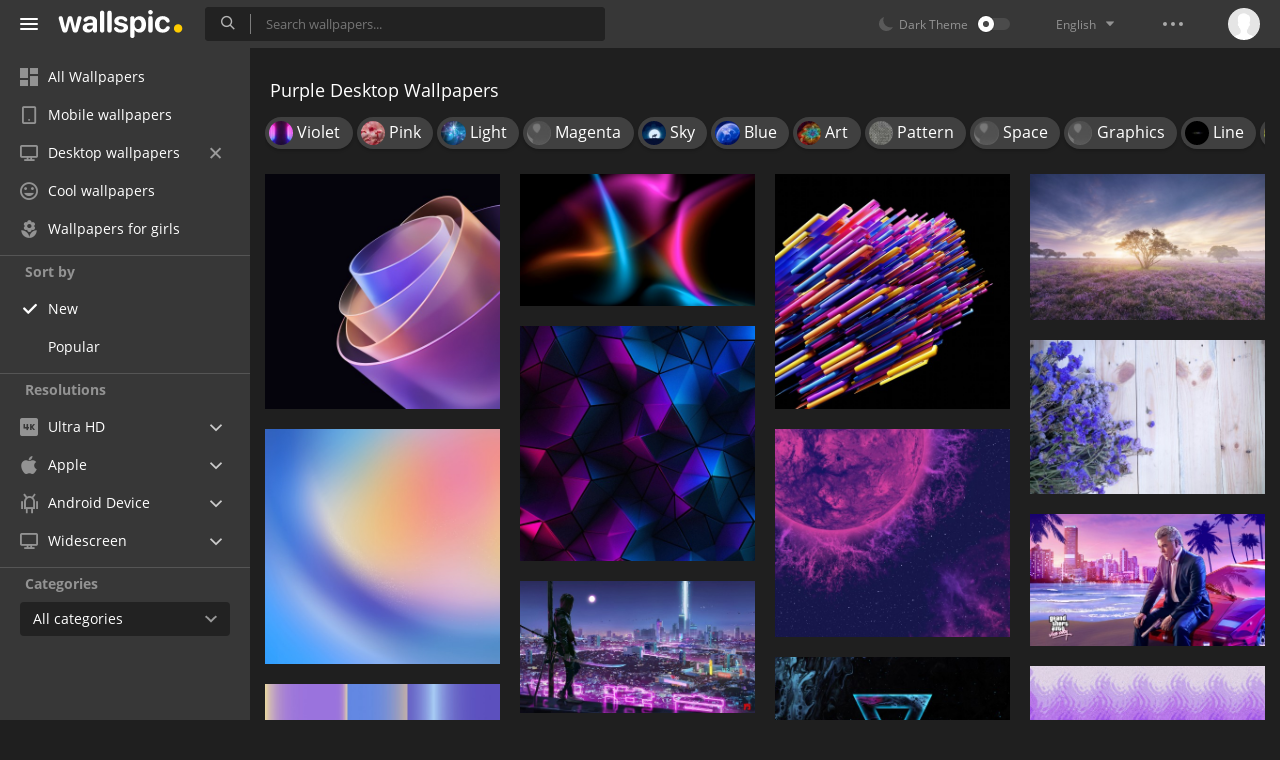

--- FILE ---
content_type: text/html; charset=UTF-8
request_url: https://wallspic.com/tag/purple/for_desktop
body_size: 14091
content:
<!doctype html>
<html class=""
      data-theme="theme-dark"
      data-domain-theme="wallspic-dark"
      lang="en">
<head>
    <meta charset="utf-8">
    <meta name="viewport" content="width=device-width, initial-scale=1.0, maximum-scale=1.0, user-scalable=no">
    <title>Desktop Purple Wallpapers - Download Free High-Quality Backgrounds</title><meta name="description" content="Download purple wallpapers and backgrounds. Enjoy high-quality purple images for free!"><meta name="twitter:image" content="https://wallspic.com/static/images/akspic-logo.png"><meta property="og:type" content="website"><meta property="og:url" content="https://wallspic.com/tag/purple/for_desktop"><meta property="og:image" content="https://wallspic.com/static/images/akspic-logo.png"><meta property="og:title" content="Desktop Purple Wallpapers - Download Free High-Quality Backgrounds"><meta property="og:description" content="Download purple wallpapers and backgrounds. Enjoy high-quality purple images for free!"><link rel='canonical' href='https://wallspic.com/tag/purple/for_desktop'><link rel='alternate' hreflang='en' href='https://wallspic.com/tag/purple/for_desktop'><link rel='alternate' hreflang='ru' href='https://akspic.ru/tag/purpur/for_desktop'><link rel='alternate' hreflang='es' href='https://wallspic.com/es/tag/morado/for_desktop'><link rel='alternate' hreflang='de' href='https://wallspic.com/de/tag/purpur/for_desktop'><link rel='alternate' hreflang='fr' href='https://wallspic.com/fr/tag/purple/for_desktop'><link rel='alternate' hreflang='zh-Hans' href='https://wallspic.com/cn/tag/zi_se_de/for_desktop'><script type="application/ld+json">{"@context":"http://schema.org","@type":"WebSite","url":"https://wallspic.com","potentialAction":{"@type":"SearchAction","target":"https://wallspic.com/search/{search}","query-input":"required name=search"}}</script><script type="application/ld+json">{"@context":"http://schema.org","@type":"Organization","name":"Akspic","url":["https://wallspic.com"],"logo":"https://wallspic.com/static/images/akspic-logo.png"}</script><script type="application/ld+json">[{"@context":"http://schema.org","@type":"ImageObject","description":"Fractal Art, Honor, Art, Fractal, Telephone. Wallpaper in 2772x2772 Resolution","datePublished":"2025-07-16 21:17:03","contentUrl":"https://img3.wallspic.com/crops/5/0/4/1/8/181405/181405-fractal_art-honor-art-fractal-telephone-2772x2772.jpg","fileFormat":"image/jpeg","thumbnail":{"@context":"http://schema.org","@type":"ImageObject","contentUrl":"https://img3.wallspic.com/previews/5/0/4/1/8/181405/181405-fractal_art-honor-art-fractal-telephone-550x310.jpg","fileFormat":"image/jpeg"}},{"@context":"http://schema.org","@type":"ImageObject","description":"Light, Fototapet, Wall, Blue, Red. Wallpaper in 7680x4320 Resolution","datePublished":"2025-07-16 20:55:03","contentUrl":"https://img3.wallspic.com/crops/6/8/3/1/8/181386/181386-light-fototapet-wall-blue-red-7680x4320.jpg","fileFormat":"image/jpeg","thumbnail":{"@context":"http://schema.org","@type":"ImageObject","contentUrl":"https://img3.wallspic.com/previews/6/8/3/1/8/181386/181386-light-fototapet-wall-blue-red-550x310.jpg","fileFormat":"image/jpeg"}},{"@context":"http://schema.org","@type":"ImageObject","description":"Orange, Artificial Intelligence, Learning, Transformer, Free. Wallpaper in 3840x3840 Resolution","datePublished":"2025-07-16 20:37:02","contentUrl":"https://img3.wallspic.com/crops/9/6/3/1/8/181369/181369-orange-artificial_intelligence-learning-transformer-free-3840x3840.jpg","fileFormat":"image/jpeg","thumbnail":{"@context":"http://schema.org","@type":"ImageObject","contentUrl":"https://img3.wallspic.com/previews/9/6/3/1/8/181369/181369-orange-artificial_intelligence-learning-transformer-free-550x310.jpg","fileFormat":"image/jpeg"}},{"@context":"http://schema.org","@type":"ImageObject","description":"Spring, Flower, Cherry Blossom, Cloud, Field. Wallpaper in 3840x2400 Resolution","datePublished":"2025-07-08 01:13:01","contentUrl":"https://img1.wallspic.com/crops/8/2/1/1/8/181128/181128-spring-flower-cherry_blossom-cloud-field-3840x2400.jpg","fileFormat":"image/jpeg","thumbnail":{"@context":"http://schema.org","@type":"ImageObject","contentUrl":"https://img1.wallspic.com/previews/8/2/1/1/8/181128/181128-spring-flower-cherry_blossom-cloud-field-550x310.jpg","fileFormat":"image/jpeg"}},{"@context":"http://schema.org","@type":"ImageObject","description":"Triangle, Blue, Pink, Purple, Symmetry. Wallpaper in 3840x3840 Resolution","datePublished":"2025-07-07 23:13:02","contentUrl":"https://img1.wallspic.com/crops/8/4/3/1/8/181348/181348-triangle-blue-pink-purple-symmetry-3840x3840.jpg","fileFormat":"image/jpeg","thumbnail":{"@context":"http://schema.org","@type":"ImageObject","contentUrl":"https://img1.wallspic.com/previews/8/4/3/1/8/181348/181348-triangle-blue-pink-purple-symmetry-550x310.jpg","fileFormat":"image/jpeg"}},{"@context":"http://schema.org","@type":"ImageObject","description":"Reign of Brayshaw, Flower, Lavender, Aster, Table. Wallpaper in 4896x3216 Resolution","datePublished":"2025-07-03 15:45:01","contentUrl":"https://img3.wallspic.com/crops/3/8/2/1/8/181283/181283-reign_of_brayshaw-flower-lavender-aster-table-4896x3216.jpg","fileFormat":"image/jpeg","thumbnail":{"@context":"http://schema.org","@type":"ImageObject","contentUrl":"https://img3.wallspic.com/previews/3/8/2/1/8/181283/181283-reign_of_brayshaw-flower-lavender-aster-table-550x310.jpg","fileFormat":"image/jpeg"}},{"@context":"http://schema.org","@type":"ImageObject","description":"Tints and Shades, Android, Telephone, Blue, Red. Wallpaper in 2340x2340 Resolution","datePublished":"2025-06-08 19:46:02","contentUrl":"https://img3.wallspic.com/crops/7/0/1/1/8/181107/181107-tints_and_shades-android-telephone-blue-red-2340x2340.png","fileFormat":"image/jpeg","thumbnail":{"@context":"http://schema.org","@type":"ImageObject","contentUrl":"https://img3.wallspic.com/previews/7/0/1/1/8/181107/181107-tints_and_shades-android-telephone-blue-red-550x310.jpg","fileFormat":"image/jpeg"}},{"@context":"http://schema.org","@type":"ImageObject","description":"Outer Space, Universe, Astronomical Object, Pink, Purple. Wallpaper in 2880x2560 Resolution","datePublished":"2025-05-20 00:26:02","contentUrl":"https://img2.wallspic.com/crops/8/2/0/1/8/181028/181028-outer_space-universe-astronomical_object-pink-purple-2880x2560.jpg","fileFormat":"image/jpeg","thumbnail":{"@context":"http://schema.org","@type":"ImageObject","contentUrl":"https://img2.wallspic.com/previews/8/2/0/1/8/181028/181028-outer_space-universe-astronomical_object-pink-purple-550x310.jpg","fileFormat":"image/jpeg"}},{"@context":"http://schema.org","@type":"ImageObject","description":"Gta, Ray Liotta Gta Vice City, Ray Liotta, Grand Theft Auto Vice City, Tommy Vercetti. Wallpaper in 3840x2160 Resolution","datePublished":"2025-04-23 22:10:01","contentUrl":"https://img2.wallspic.com/crops/2/9/5/8/7/178592/178592-gta-ray_liotta_gta_vice_city-ray_liotta-grand_theft_auto_vice_city-tommy_vercetti-3840x2160.png","fileFormat":"image/jpeg","thumbnail":{"@context":"http://schema.org","@type":"ImageObject","contentUrl":"https://img2.wallspic.com/previews/2/9/5/8/7/178592/178592-gta-ray_liotta_gta_vice_city-ray_liotta-grand_theft_auto_vice_city-tommy_vercetti-550x310.jpg","fileFormat":"image/jpeg"}},{"@context":"http://schema.org","@type":"ImageObject","description":"Neon, Building, Skyscraper, World, Light. Wallpaper in 2560x1440 Resolution","datePublished":"2025-04-22 23:44:01","contentUrl":"https://img2.wallspic.com/crops/7/4/6/2/7/172647/172647-neon-building-skyscraper-world-light-2560x1440.png","fileFormat":"image/jpeg","thumbnail":{"@context":"http://schema.org","@type":"ImageObject","contentUrl":"https://img2.wallspic.com/previews/7/4/6/2/7/172647/172647-neon-building-skyscraper-world-light-550x310.jpg","fileFormat":"image/jpeg"}},{"@context":"http://schema.org","@type":"ImageObject","description":"Waves, Pastel, Gradient Purple, Fractal Art, Colored. Wallpaper in 3840x2160 Resolution","datePublished":"2025-04-03 14:40:01","contentUrl":"https://img1.wallspic.com/crops/6/5/9/8/7/178956/178956-waves-pastel-gradient_purple-fractal_art-colored-3840x2160.jpg","fileFormat":"image/jpeg","thumbnail":{"@context":"http://schema.org","@type":"ImageObject","contentUrl":"https://img1.wallspic.com/previews/6/5/9/8/7/178956/178956-waves-pastel-gradient_purple-fractal_art-colored-550x310.jpg","fileFormat":"image/jpeg"}},{"@context":"http://schema.org","@type":"ImageObject","description":"Triangle, Purple, Blue, Colored, Magenta. Wallpaper in 3045x3045 Resolution","datePublished":"2025-04-03 13:18:02","contentUrl":"https://img1.wallspic.com/crops/8/6/3/9/7/179368/179368-triangle-purple-blue-colored-magenta-3045x3045.jpg","fileFormat":"image/jpeg","thumbnail":{"@context":"http://schema.org","@type":"ImageObject","contentUrl":"https://img1.wallspic.com/previews/8/6/3/9/7/179368/179368-triangle-purple-blue-colored-magenta-550x310.jpg","fileFormat":"image/jpeg"}},{"@context":"http://schema.org","@type":"ImageObject","description":"Design, Huawei Nova 11 Pro 8gb 256gb 6 7, Huawei, Huawei Nova 7, Colorfulness. Wallpaper in 2652x2652 Resolution","datePublished":"2024-11-28 03:05:02","contentUrl":"https://img3.wallspic.com/crops/6/0/5/9/7/179506/179506-design-huawei_nova_11_pro_8gb_256gb_6_7-huawei-huawei_nova_7-colorfulness-2652x2652.jpg","fileFormat":"image/jpeg","thumbnail":{"@context":"http://schema.org","@type":"ImageObject","contentUrl":"https://img3.wallspic.com/previews/6/0/5/9/7/179506/179506-design-huawei_nova_11_pro_8gb_256gb_6_7-huawei-huawei_nova_7-colorfulness-550x310.jpg","fileFormat":"image/jpeg"}},{"@context":"http://schema.org","@type":"ImageObject","description":"Asus Rog Zephyrus, Asus, 16 Gb, 2 Tb, 1 Tb. Wallpaper in 2448x2448 Resolution","datePublished":"2024-11-09 13:08:03","contentUrl":"https://img1.wallspic.com/crops/4/7/3/9/7/179374/179374-asus_rog_zephyrus-asus-16_gb-2_tb-1_tb-2448x2448.jpg","fileFormat":"image/jpeg","thumbnail":{"@context":"http://schema.org","@type":"ImageObject","contentUrl":"https://img1.wallspic.com/previews/4/7/3/9/7/179374/179374-asus_rog_zephyrus-asus-16_gb-2_tb-1_tb-550x310.jpg","fileFormat":"image/jpeg"}},{"@context":"http://schema.org","@type":"ImageObject","description":"Glowing Tiger, Tiger, Felidae, Painting, Digital Art. Wallpaper in 4096x2304 Resolution","datePublished":"2024-11-07 15:32:02","contentUrl":"https://img3.wallspic.com/crops/0/4/3/9/7/179340/179340-glowing_tiger-tiger-felidae-painting-digital_art-4096x2304.jpg","fileFormat":"image/jpeg","thumbnail":{"@context":"http://schema.org","@type":"ImageObject","contentUrl":"https://img3.wallspic.com/previews/0/4/3/9/7/179340/179340-glowing_tiger-tiger-felidae-painting-digital_art-550x310.jpg","fileFormat":"image/jpeg"}},{"@context":"http://schema.org","@type":"ImageObject","description":"Goku Black, Zamasu, Goku, Trunks, Super Saiyan. Wallpaper in 3072x1728 Resolution","datePublished":"2024-10-23 11:36:02","contentUrl":"https://img1.wallspic.com/crops/0/9/1/9/7/179190/179190-goku_black-zamasu-goku-trunks-super_saiyan-3072x1728.png","fileFormat":"image/jpeg","thumbnail":{"@context":"http://schema.org","@type":"ImageObject","contentUrl":"https://img1.wallspic.com/previews/0/9/1/9/7/179190/179190-goku_black-zamasu-goku-trunks-super_saiyan-550x310.jpg","fileFormat":"image/jpeg"}},{"@context":"http://schema.org","@type":"ImageObject","description":"Purple White, White, Purple, Plant, Violet. Wallpaper in 5464x3072 Resolution","datePublished":"2024-10-23 11:33:02","contentUrl":"https://img3.wallspic.com/crops/9/8/1/9/7/179189/179189-purple_white-white-purple-plant-violet-5464x3072.jpg","fileFormat":"image/jpeg","thumbnail":{"@context":"http://schema.org","@type":"ImageObject","contentUrl":"https://img3.wallspic.com/previews/9/8/1/9/7/179189/179189-purple_white-white-purple-plant-violet-550x310.jpg","fileFormat":"image/jpeg"}},{"@context":"http://schema.org","@type":"ImageObject","description":"Sasuke Uchiha, Fugaku Uchiha, Minato Namikaze, Naruto Shippuden, Animated Cartoon. Wallpaper in 3840x2160 Resolution","datePublished":"2024-10-23 02:08:01","contentUrl":"https://img2.wallspic.com/crops/0/6/1/9/7/179160/179160-sasuke_uchiha-fugaku_uchiha-minato_namikaze-naruto_shippuden-animated_cartoon-3840x2160.jpg","fileFormat":"image/jpeg","thumbnail":{"@context":"http://schema.org","@type":"ImageObject","contentUrl":"https://img2.wallspic.com/previews/0/6/1/9/7/179160/179160-sasuke_uchiha-fugaku_uchiha-minato_namikaze-naruto_shippuden-animated_cartoon-550x310.jpg","fileFormat":"image/jpeg"}},{"@context":"http://schema.org","@type":"ImageObject","description":"Art, Pixel, Pixel Art, Digital Art, Graphic Design. Wallpaper in 1200x630 Resolution","datePublished":"2024-10-23 01:56:02","contentUrl":"https://img2.wallspic.com/crops/9/5/1/9/7/179159/179159-art-pixel-pixel_art-digital_art-graphic_design-1200x630.png","fileFormat":"image/jpeg","thumbnail":{"@context":"http://schema.org","@type":"ImageObject","contentUrl":"https://img2.wallspic.com/previews/9/5/1/9/7/179159/179159-art-pixel-pixel_art-digital_art-graphic_design-550x310.jpg","fileFormat":"image/jpeg"}},{"@context":"http://schema.org","@type":"ImageObject","description":"Dragon Ball Super Hero, Gohan, Dragon Ball, Animation, Animated Cartoon. Wallpaper in 3400x1912 Resolution","datePublished":"2024-10-23 01:48:02","contentUrl":"https://img1.wallspic.com/crops/1/6/1/9/7/179161/179161-dragon_ball_super_hero-gohan-dragon_ball-animation-animated_cartoon-3400x1912.jpg","fileFormat":"image/jpeg","thumbnail":{"@context":"http://schema.org","@type":"ImageObject","contentUrl":"https://img1.wallspic.com/previews/1/6/1/9/7/179161/179161-dragon_ball_super_hero-gohan-dragon_ball-animation-animated_cartoon-550x310.jpg","fileFormat":"image/jpeg"}},{"@context":"http://schema.org","@type":"ImageObject","description":"Building, Blue, Azure, Purple, Electricity. Wallpaper in 3000x2000 Resolution","datePublished":"2024-10-08 15:20:02","contentUrl":"https://img2.wallspic.com/crops/1/6/0/9/7/179061/179061-building-blue-azure-purple-electricity-3000x2000.jpg","fileFormat":"image/jpeg","thumbnail":{"@context":"http://schema.org","@type":"ImageObject","contentUrl":"https://img2.wallspic.com/previews/1/6/0/9/7/179061/179061-building-blue-azure-purple-electricity-550x310.jpg","fileFormat":"image/jpeg"}},{"@context":"http://schema.org","@type":"ImageObject","description":"Cyberpunk 2077, Cyberpunk, Militech, Art, Cartoon. Wallpaper in 5120x2880 Resolution","datePublished":"2024-09-10 08:00:02","contentUrl":"https://img2.wallspic.com/crops/6/4/7/8/7/178746/178746-cyberpunk_2077-cyberpunk-militech-art-cartoon-5120x2880.jpg","fileFormat":"image/jpeg","thumbnail":{"@context":"http://schema.org","@type":"ImageObject","contentUrl":"https://img2.wallspic.com/previews/6/4/7/8/7/178746/178746-cyberpunk_2077-cyberpunk-militech-art-cartoon-550x310.jpg","fileFormat":"image/jpeg"}},{"@context":"http://schema.org","@type":"ImageObject","description":"Art, Synthwave, World, Light, Purple. Wallpaper in 7680x4320 Resolution","datePublished":"2024-08-26 13:58:01","contentUrl":"https://img2.wallspic.com/crops/8/7/7/8/7/178778/178778-art-synthwave-world-light-purple-7680x4320.png","fileFormat":"image/jpeg","thumbnail":{"@context":"http://schema.org","@type":"ImageObject","contentUrl":"https://img2.wallspic.com/previews/8/7/7/8/7/178778/178778-art-synthwave-world-light-purple-550x310.jpg","fileFormat":"image/jpeg"}},{"@context":"http://schema.org","@type":"ImageObject","description":"Art, Honor 90 5g 512gb 12gb Ram, Honor, Honor 90 Lite 5g, Purple. Wallpaper in 2772x2772 Resolution","datePublished":"2024-08-22 01:23:01","contentUrl":"https://img2.wallspic.com/crops/9/9/6/8/7/178699/178699-art-honor_90_5g_512gb_12gb_ram-honor-honor_90_lite_5g-purple-2772x2772.jpg","fileFormat":"image/jpeg","thumbnail":{"@context":"http://schema.org","@type":"ImageObject","contentUrl":"https://img2.wallspic.com/previews/9/9/6/8/7/178699/178699-art-honor_90_5g_512gb_12gb_ram-honor-honor_90_lite_5g-purple-550x310.jpg","fileFormat":"image/jpeg"}},{"@context":"http://schema.org","@type":"ImageObject","description":"Rog Phone 7, Asus, Purple, Gas, Entertainment. Wallpaper in 2448x2448 Resolution","datePublished":"2024-08-22 01:14:01","contentUrl":"https://img1.wallspic.com/crops/9/8/6/8/7/178689/178689-rog_phone_7-asus-purple-gas-entertainment-2448x2448.jpg","fileFormat":"image/jpeg","thumbnail":{"@context":"http://schema.org","@type":"ImageObject","contentUrl":"https://img1.wallspic.com/previews/9/8/6/8/7/178689/178689-rog_phone_7-asus-purple-gas-entertainment-550x310.jpg","fileFormat":"image/jpeg"}},{"@context":"http://schema.org","@type":"ImageObject","description":"Planet, Atmosphere, Purple, Nature, Violet. Wallpaper in 2662x2662 Resolution","datePublished":"2024-08-22 00:34:01","contentUrl":"https://img1.wallspic.com/crops/2/3/4/7/7/177432/177432-planet-atmosphere-purple-nature-violet-2662x2662.jpg","fileFormat":"image/jpeg","thumbnail":{"@context":"http://schema.org","@type":"ImageObject","contentUrl":"https://img1.wallspic.com/previews/2/3/4/7/7/177432/177432-planet-atmosphere-purple-nature-violet-550x310.jpg","fileFormat":"image/jpeg"}},{"@context":"http://schema.org","@type":"ImageObject","description":"Water, Blue, Liquid, Plant, Purple. Wallpaper in 2560x1080 Resolution","datePublished":"2024-08-15 17:46:02","contentUrl":"https://img3.wallspic.com/crops/1/9/6/6/7/176691/176691-water-blue-liquid-plant-purple-2560x1080.jpg","fileFormat":"image/jpeg","thumbnail":{"@context":"http://schema.org","@type":"ImageObject","contentUrl":"https://img3.wallspic.com/previews/1/9/6/6/7/176691/176691-water-blue-liquid-plant-purple-550x310.jpg","fileFormat":"image/jpeg"}},{"@context":"http://schema.org","@type":"ImageObject","description":"Art Paint, Art, Visual Arts, Graphic Design, Painting. Wallpaper in 4096x4096 Resolution","datePublished":"2024-08-13 06:28:02","contentUrl":"https://img1.wallspic.com/crops/0/2/3/8/7/178320/178320-art_paint-art-visual_arts-graphic_design-painting-4096x4096.png","fileFormat":"image/jpeg","thumbnail":{"@context":"http://schema.org","@type":"ImageObject","contentUrl":"https://img1.wallspic.com/previews/0/2/3/8/7/178320/178320-art_paint-art-visual_arts-graphic_design-painting-550x310.jpg","fileFormat":"image/jpeg"}},{"@context":"http://schema.org","@type":"ImageObject","description":"Earth, Nebula, Galaxy, Star, Tarantula Nebula. Wallpaper in 3840x2160 Resolution","datePublished":"2024-07-31 04:21:01","contentUrl":"https://img3.wallspic.com/crops/3/4/7/7/7/177743/177743-earth-nebula-galaxy-star-tarantula_nebula-3840x2160.jpg","fileFormat":"image/jpeg","thumbnail":{"@context":"http://schema.org","@type":"ImageObject","contentUrl":"https://img3.wallspic.com/previews/3/4/7/7/7/177743/177743-earth-nebula-galaxy-star-tarantula_nebula-550x310.jpg","fileFormat":"image/jpeg"}},{"@context":"http://schema.org","@type":"ImageObject","description":"Spider-man, Tom Holland, Avengers Infinity War, Thanos, Aunt May. Wallpaper in 3840x2400 Resolution","datePublished":"2024-07-17 23:17:01","contentUrl":"https://img3.wallspic.com/crops/1/9/4/8/7/178491/178491-spider_man-tom_holland-avengers_infinity_war-thanos-aunt_may-3840x2400.jpg","fileFormat":"image/jpeg","thumbnail":{"@context":"http://schema.org","@type":"ImageObject","contentUrl":"https://img3.wallspic.com/previews/1/9/4/8/7/178491/178491-spider_man-tom_holland-avengers_infinity_war-thanos-aunt_may-550x310.jpg","fileFormat":"image/jpeg"}}]</script>    <meta name="apple-itunes-app" content="app-id=1603047513">
    <meta name="msvalidate.01" content="E6441F18BA8695470BE84C40C0D6A0B5"/>
    <link rel="preload" as="font" type="font/woff2" href="/.build/front/fonts/regular/a9557e.woff2" crossorigin>
    <link rel="preload" as="font" type="font/woff2" href="/.build/front/fonts/600/97593b.woff2" crossorigin>
    <link rel="preload" as="font" type="font/woff2" href="/.build/front/fonts/700/17c283.woff2" crossorigin>
    <link rel="preload" as="font" type="font/ttf" href="/.build/front/fonts/icomoon/44efee.ttf" crossorigin>
    <link href="/.build/front/main/c848c2.css" rel="stylesheet">
    <link rel="apple-touch-icon" href="/static/images/favicon/apple-touch-icon.png" sizes="180x180">
    <link rel="icon" href="/static/images/favicon/favicon-32x32.png" sizes="32x32">
    <link rel="icon" href="/static/images/favicon/favicon-16x16.png" sizes="16x16">
    <link rel="icon" href="/static/images/favicon/favicon.ico">
    <link rel="manifest" href="/static/images/favicon/manifest.json">

    <script type="text/javascript">
        window.isMobileDevice = false;
        window.sideMenu = false;
        window.currentPageLocale = "en";
        window.locale = "en";
        window.page = {"locale":"en","indexed":true,"url":"https:\/\/wallspic.com\/tag\/purple\/for_desktop","home":"https:\/\/wallspic.com","canonical":"https:\/\/wallspic.com\/tag\/purple\/for_desktop","image":"https:\/\/wallspic.com\/static\/images\/akspic-logo.png","previous":null,"next":null,"title":"Desktop Purple Wallpapers - Download Free High-Quality Backgrounds","description":"Download purple wallpapers and backgrounds. Enjoy high-quality purple images for free!","galleryDescription":"","postscription":"2,000+ Free images of purple","h1":"Purple Desktop Wallpapers","h2":"Free high-resolution Wallpapers","alternatives":{"en":"https:\/\/wallspic.com\/tag\/purple\/for_desktop","ru":"https:\/\/akspic.ru\/tag\/purpur\/for_desktop","es":"https:\/\/wallspic.com\/es\/tag\/morado\/for_desktop","de":"https:\/\/wallspic.com\/de\/tag\/purpur\/for_desktop","fr":"https:\/\/wallspic.com\/fr\/tag\/purple\/for_desktop","zh-Hans":"https:\/\/wallspic.com\/cn\/tag\/zi_se_de\/for_desktop"},"metaObjects":[{"@context":"http:\/\/schema.org","@type":"WebSite","url":"https:\/\/wallspic.com","potentialAction":{"@type":"SearchAction","target":"https:\/\/wallspic.com\/search\/{search}","query-input":"required name=search"}},{"@context":"http:\/\/schema.org","@type":"Organization","name":"Akspic","url":["https:\/\/wallspic.com"],"logo":"https:\/\/wallspic.com\/static\/images\/akspic-logo.png"},[{"@context":"http:\/\/schema.org","@type":"ImageObject","description":"Fractal Art, Honor, Art, Fractal, Telephone. Wallpaper in 2772x2772 Resolution","datePublished":"2025-07-16 21:17:03","contentUrl":"https:\/\/img3.wallspic.com\/crops\/5\/0\/4\/1\/8\/181405\/181405-fractal_art-honor-art-fractal-telephone-2772x2772.jpg","fileFormat":"image\/jpeg","thumbnail":{"@context":"http:\/\/schema.org","@type":"ImageObject","contentUrl":"https:\/\/img3.wallspic.com\/previews\/5\/0\/4\/1\/8\/181405\/181405-fractal_art-honor-art-fractal-telephone-550x310.jpg","fileFormat":"image\/jpeg"}},{"@context":"http:\/\/schema.org","@type":"ImageObject","description":"Light, Fototapet, Wall, Blue, Red. Wallpaper in 7680x4320 Resolution","datePublished":"2025-07-16 20:55:03","contentUrl":"https:\/\/img3.wallspic.com\/crops\/6\/8\/3\/1\/8\/181386\/181386-light-fototapet-wall-blue-red-7680x4320.jpg","fileFormat":"image\/jpeg","thumbnail":{"@context":"http:\/\/schema.org","@type":"ImageObject","contentUrl":"https:\/\/img3.wallspic.com\/previews\/6\/8\/3\/1\/8\/181386\/181386-light-fototapet-wall-blue-red-550x310.jpg","fileFormat":"image\/jpeg"}},{"@context":"http:\/\/schema.org","@type":"ImageObject","description":"Orange, Artificial Intelligence, Learning, Transformer, Free. Wallpaper in 3840x3840 Resolution","datePublished":"2025-07-16 20:37:02","contentUrl":"https:\/\/img3.wallspic.com\/crops\/9\/6\/3\/1\/8\/181369\/181369-orange-artificial_intelligence-learning-transformer-free-3840x3840.jpg","fileFormat":"image\/jpeg","thumbnail":{"@context":"http:\/\/schema.org","@type":"ImageObject","contentUrl":"https:\/\/img3.wallspic.com\/previews\/9\/6\/3\/1\/8\/181369\/181369-orange-artificial_intelligence-learning-transformer-free-550x310.jpg","fileFormat":"image\/jpeg"}},{"@context":"http:\/\/schema.org","@type":"ImageObject","description":"Spring, Flower, Cherry Blossom, Cloud, Field. Wallpaper in 3840x2400 Resolution","datePublished":"2025-07-08 01:13:01","contentUrl":"https:\/\/img1.wallspic.com\/crops\/8\/2\/1\/1\/8\/181128\/181128-spring-flower-cherry_blossom-cloud-field-3840x2400.jpg","fileFormat":"image\/jpeg","thumbnail":{"@context":"http:\/\/schema.org","@type":"ImageObject","contentUrl":"https:\/\/img1.wallspic.com\/previews\/8\/2\/1\/1\/8\/181128\/181128-spring-flower-cherry_blossom-cloud-field-550x310.jpg","fileFormat":"image\/jpeg"}},{"@context":"http:\/\/schema.org","@type":"ImageObject","description":"Triangle, Blue, Pink, Purple, Symmetry. Wallpaper in 3840x3840 Resolution","datePublished":"2025-07-07 23:13:02","contentUrl":"https:\/\/img1.wallspic.com\/crops\/8\/4\/3\/1\/8\/181348\/181348-triangle-blue-pink-purple-symmetry-3840x3840.jpg","fileFormat":"image\/jpeg","thumbnail":{"@context":"http:\/\/schema.org","@type":"ImageObject","contentUrl":"https:\/\/img1.wallspic.com\/previews\/8\/4\/3\/1\/8\/181348\/181348-triangle-blue-pink-purple-symmetry-550x310.jpg","fileFormat":"image\/jpeg"}},{"@context":"http:\/\/schema.org","@type":"ImageObject","description":"Reign of Brayshaw, Flower, Lavender, Aster, Table. Wallpaper in 4896x3216 Resolution","datePublished":"2025-07-03 15:45:01","contentUrl":"https:\/\/img3.wallspic.com\/crops\/3\/8\/2\/1\/8\/181283\/181283-reign_of_brayshaw-flower-lavender-aster-table-4896x3216.jpg","fileFormat":"image\/jpeg","thumbnail":{"@context":"http:\/\/schema.org","@type":"ImageObject","contentUrl":"https:\/\/img3.wallspic.com\/previews\/3\/8\/2\/1\/8\/181283\/181283-reign_of_brayshaw-flower-lavender-aster-table-550x310.jpg","fileFormat":"image\/jpeg"}},{"@context":"http:\/\/schema.org","@type":"ImageObject","description":"Tints and Shades, Android, Telephone, Blue, Red. Wallpaper in 2340x2340 Resolution","datePublished":"2025-06-08 19:46:02","contentUrl":"https:\/\/img3.wallspic.com\/crops\/7\/0\/1\/1\/8\/181107\/181107-tints_and_shades-android-telephone-blue-red-2340x2340.png","fileFormat":"image\/jpeg","thumbnail":{"@context":"http:\/\/schema.org","@type":"ImageObject","contentUrl":"https:\/\/img3.wallspic.com\/previews\/7\/0\/1\/1\/8\/181107\/181107-tints_and_shades-android-telephone-blue-red-550x310.jpg","fileFormat":"image\/jpeg"}},{"@context":"http:\/\/schema.org","@type":"ImageObject","description":"Outer Space, Universe, Astronomical Object, Pink, Purple. Wallpaper in 2880x2560 Resolution","datePublished":"2025-05-20 00:26:02","contentUrl":"https:\/\/img2.wallspic.com\/crops\/8\/2\/0\/1\/8\/181028\/181028-outer_space-universe-astronomical_object-pink-purple-2880x2560.jpg","fileFormat":"image\/jpeg","thumbnail":{"@context":"http:\/\/schema.org","@type":"ImageObject","contentUrl":"https:\/\/img2.wallspic.com\/previews\/8\/2\/0\/1\/8\/181028\/181028-outer_space-universe-astronomical_object-pink-purple-550x310.jpg","fileFormat":"image\/jpeg"}},{"@context":"http:\/\/schema.org","@type":"ImageObject","description":"Gta, Ray Liotta Gta Vice City, Ray Liotta, Grand Theft Auto Vice City, Tommy Vercetti. Wallpaper in 3840x2160 Resolution","datePublished":"2025-04-23 22:10:01","contentUrl":"https:\/\/img2.wallspic.com\/crops\/2\/9\/5\/8\/7\/178592\/178592-gta-ray_liotta_gta_vice_city-ray_liotta-grand_theft_auto_vice_city-tommy_vercetti-3840x2160.png","fileFormat":"image\/jpeg","thumbnail":{"@context":"http:\/\/schema.org","@type":"ImageObject","contentUrl":"https:\/\/img2.wallspic.com\/previews\/2\/9\/5\/8\/7\/178592\/178592-gta-ray_liotta_gta_vice_city-ray_liotta-grand_theft_auto_vice_city-tommy_vercetti-550x310.jpg","fileFormat":"image\/jpeg"}},{"@context":"http:\/\/schema.org","@type":"ImageObject","description":"Neon, Building, Skyscraper, World, Light. Wallpaper in 2560x1440 Resolution","datePublished":"2025-04-22 23:44:01","contentUrl":"https:\/\/img2.wallspic.com\/crops\/7\/4\/6\/2\/7\/172647\/172647-neon-building-skyscraper-world-light-2560x1440.png","fileFormat":"image\/jpeg","thumbnail":{"@context":"http:\/\/schema.org","@type":"ImageObject","contentUrl":"https:\/\/img2.wallspic.com\/previews\/7\/4\/6\/2\/7\/172647\/172647-neon-building-skyscraper-world-light-550x310.jpg","fileFormat":"image\/jpeg"}},{"@context":"http:\/\/schema.org","@type":"ImageObject","description":"Waves, Pastel, Gradient Purple, Fractal Art, Colored. Wallpaper in 3840x2160 Resolution","datePublished":"2025-04-03 14:40:01","contentUrl":"https:\/\/img1.wallspic.com\/crops\/6\/5\/9\/8\/7\/178956\/178956-waves-pastel-gradient_purple-fractal_art-colored-3840x2160.jpg","fileFormat":"image\/jpeg","thumbnail":{"@context":"http:\/\/schema.org","@type":"ImageObject","contentUrl":"https:\/\/img1.wallspic.com\/previews\/6\/5\/9\/8\/7\/178956\/178956-waves-pastel-gradient_purple-fractal_art-colored-550x310.jpg","fileFormat":"image\/jpeg"}},{"@context":"http:\/\/schema.org","@type":"ImageObject","description":"Triangle, Purple, Blue, Colored, Magenta. Wallpaper in 3045x3045 Resolution","datePublished":"2025-04-03 13:18:02","contentUrl":"https:\/\/img1.wallspic.com\/crops\/8\/6\/3\/9\/7\/179368\/179368-triangle-purple-blue-colored-magenta-3045x3045.jpg","fileFormat":"image\/jpeg","thumbnail":{"@context":"http:\/\/schema.org","@type":"ImageObject","contentUrl":"https:\/\/img1.wallspic.com\/previews\/8\/6\/3\/9\/7\/179368\/179368-triangle-purple-blue-colored-magenta-550x310.jpg","fileFormat":"image\/jpeg"}},{"@context":"http:\/\/schema.org","@type":"ImageObject","description":"Design, Huawei Nova 11 Pro 8gb 256gb 6 7, Huawei, Huawei Nova 7, Colorfulness. Wallpaper in 2652x2652 Resolution","datePublished":"2024-11-28 03:05:02","contentUrl":"https:\/\/img3.wallspic.com\/crops\/6\/0\/5\/9\/7\/179506\/179506-design-huawei_nova_11_pro_8gb_256gb_6_7-huawei-huawei_nova_7-colorfulness-2652x2652.jpg","fileFormat":"image\/jpeg","thumbnail":{"@context":"http:\/\/schema.org","@type":"ImageObject","contentUrl":"https:\/\/img3.wallspic.com\/previews\/6\/0\/5\/9\/7\/179506\/179506-design-huawei_nova_11_pro_8gb_256gb_6_7-huawei-huawei_nova_7-colorfulness-550x310.jpg","fileFormat":"image\/jpeg"}},{"@context":"http:\/\/schema.org","@type":"ImageObject","description":"Asus Rog Zephyrus, Asus, 16 Gb, 2 Tb, 1 Tb. Wallpaper in 2448x2448 Resolution","datePublished":"2024-11-09 13:08:03","contentUrl":"https:\/\/img1.wallspic.com\/crops\/4\/7\/3\/9\/7\/179374\/179374-asus_rog_zephyrus-asus-16_gb-2_tb-1_tb-2448x2448.jpg","fileFormat":"image\/jpeg","thumbnail":{"@context":"http:\/\/schema.org","@type":"ImageObject","contentUrl":"https:\/\/img1.wallspic.com\/previews\/4\/7\/3\/9\/7\/179374\/179374-asus_rog_zephyrus-asus-16_gb-2_tb-1_tb-550x310.jpg","fileFormat":"image\/jpeg"}},{"@context":"http:\/\/schema.org","@type":"ImageObject","description":"Glowing Tiger, Tiger, Felidae, Painting, Digital Art. Wallpaper in 4096x2304 Resolution","datePublished":"2024-11-07 15:32:02","contentUrl":"https:\/\/img3.wallspic.com\/crops\/0\/4\/3\/9\/7\/179340\/179340-glowing_tiger-tiger-felidae-painting-digital_art-4096x2304.jpg","fileFormat":"image\/jpeg","thumbnail":{"@context":"http:\/\/schema.org","@type":"ImageObject","contentUrl":"https:\/\/img3.wallspic.com\/previews\/0\/4\/3\/9\/7\/179340\/179340-glowing_tiger-tiger-felidae-painting-digital_art-550x310.jpg","fileFormat":"image\/jpeg"}},{"@context":"http:\/\/schema.org","@type":"ImageObject","description":"Goku Black, Zamasu, Goku, Trunks, Super Saiyan. Wallpaper in 3072x1728 Resolution","datePublished":"2024-10-23 11:36:02","contentUrl":"https:\/\/img1.wallspic.com\/crops\/0\/9\/1\/9\/7\/179190\/179190-goku_black-zamasu-goku-trunks-super_saiyan-3072x1728.png","fileFormat":"image\/jpeg","thumbnail":{"@context":"http:\/\/schema.org","@type":"ImageObject","contentUrl":"https:\/\/img1.wallspic.com\/previews\/0\/9\/1\/9\/7\/179190\/179190-goku_black-zamasu-goku-trunks-super_saiyan-550x310.jpg","fileFormat":"image\/jpeg"}},{"@context":"http:\/\/schema.org","@type":"ImageObject","description":"Purple White, White, Purple, Plant, Violet. Wallpaper in 5464x3072 Resolution","datePublished":"2024-10-23 11:33:02","contentUrl":"https:\/\/img3.wallspic.com\/crops\/9\/8\/1\/9\/7\/179189\/179189-purple_white-white-purple-plant-violet-5464x3072.jpg","fileFormat":"image\/jpeg","thumbnail":{"@context":"http:\/\/schema.org","@type":"ImageObject","contentUrl":"https:\/\/img3.wallspic.com\/previews\/9\/8\/1\/9\/7\/179189\/179189-purple_white-white-purple-plant-violet-550x310.jpg","fileFormat":"image\/jpeg"}},{"@context":"http:\/\/schema.org","@type":"ImageObject","description":"Sasuke Uchiha, Fugaku Uchiha, Minato Namikaze, Naruto Shippuden, Animated Cartoon. Wallpaper in 3840x2160 Resolution","datePublished":"2024-10-23 02:08:01","contentUrl":"https:\/\/img2.wallspic.com\/crops\/0\/6\/1\/9\/7\/179160\/179160-sasuke_uchiha-fugaku_uchiha-minato_namikaze-naruto_shippuden-animated_cartoon-3840x2160.jpg","fileFormat":"image\/jpeg","thumbnail":{"@context":"http:\/\/schema.org","@type":"ImageObject","contentUrl":"https:\/\/img2.wallspic.com\/previews\/0\/6\/1\/9\/7\/179160\/179160-sasuke_uchiha-fugaku_uchiha-minato_namikaze-naruto_shippuden-animated_cartoon-550x310.jpg","fileFormat":"image\/jpeg"}},{"@context":"http:\/\/schema.org","@type":"ImageObject","description":"Art, Pixel, Pixel Art, Digital Art, Graphic Design. Wallpaper in 1200x630 Resolution","datePublished":"2024-10-23 01:56:02","contentUrl":"https:\/\/img2.wallspic.com\/crops\/9\/5\/1\/9\/7\/179159\/179159-art-pixel-pixel_art-digital_art-graphic_design-1200x630.png","fileFormat":"image\/jpeg","thumbnail":{"@context":"http:\/\/schema.org","@type":"ImageObject","contentUrl":"https:\/\/img2.wallspic.com\/previews\/9\/5\/1\/9\/7\/179159\/179159-art-pixel-pixel_art-digital_art-graphic_design-550x310.jpg","fileFormat":"image\/jpeg"}},{"@context":"http:\/\/schema.org","@type":"ImageObject","description":"Dragon Ball Super Hero, Gohan, Dragon Ball, Animation, Animated Cartoon. Wallpaper in 3400x1912 Resolution","datePublished":"2024-10-23 01:48:02","contentUrl":"https:\/\/img1.wallspic.com\/crops\/1\/6\/1\/9\/7\/179161\/179161-dragon_ball_super_hero-gohan-dragon_ball-animation-animated_cartoon-3400x1912.jpg","fileFormat":"image\/jpeg","thumbnail":{"@context":"http:\/\/schema.org","@type":"ImageObject","contentUrl":"https:\/\/img1.wallspic.com\/previews\/1\/6\/1\/9\/7\/179161\/179161-dragon_ball_super_hero-gohan-dragon_ball-animation-animated_cartoon-550x310.jpg","fileFormat":"image\/jpeg"}},{"@context":"http:\/\/schema.org","@type":"ImageObject","description":"Building, Blue, Azure, Purple, Electricity. Wallpaper in 3000x2000 Resolution","datePublished":"2024-10-08 15:20:02","contentUrl":"https:\/\/img2.wallspic.com\/crops\/1\/6\/0\/9\/7\/179061\/179061-building-blue-azure-purple-electricity-3000x2000.jpg","fileFormat":"image\/jpeg","thumbnail":{"@context":"http:\/\/schema.org","@type":"ImageObject","contentUrl":"https:\/\/img2.wallspic.com\/previews\/1\/6\/0\/9\/7\/179061\/179061-building-blue-azure-purple-electricity-550x310.jpg","fileFormat":"image\/jpeg"}},{"@context":"http:\/\/schema.org","@type":"ImageObject","description":"Cyberpunk 2077, Cyberpunk, Militech, Art, Cartoon. Wallpaper in 5120x2880 Resolution","datePublished":"2024-09-10 08:00:02","contentUrl":"https:\/\/img2.wallspic.com\/crops\/6\/4\/7\/8\/7\/178746\/178746-cyberpunk_2077-cyberpunk-militech-art-cartoon-5120x2880.jpg","fileFormat":"image\/jpeg","thumbnail":{"@context":"http:\/\/schema.org","@type":"ImageObject","contentUrl":"https:\/\/img2.wallspic.com\/previews\/6\/4\/7\/8\/7\/178746\/178746-cyberpunk_2077-cyberpunk-militech-art-cartoon-550x310.jpg","fileFormat":"image\/jpeg"}},{"@context":"http:\/\/schema.org","@type":"ImageObject","description":"Art, Synthwave, World, Light, Purple. Wallpaper in 7680x4320 Resolution","datePublished":"2024-08-26 13:58:01","contentUrl":"https:\/\/img2.wallspic.com\/crops\/8\/7\/7\/8\/7\/178778\/178778-art-synthwave-world-light-purple-7680x4320.png","fileFormat":"image\/jpeg","thumbnail":{"@context":"http:\/\/schema.org","@type":"ImageObject","contentUrl":"https:\/\/img2.wallspic.com\/previews\/8\/7\/7\/8\/7\/178778\/178778-art-synthwave-world-light-purple-550x310.jpg","fileFormat":"image\/jpeg"}},{"@context":"http:\/\/schema.org","@type":"ImageObject","description":"Art, Honor 90 5g 512gb 12gb Ram, Honor, Honor 90 Lite 5g, Purple. Wallpaper in 2772x2772 Resolution","datePublished":"2024-08-22 01:23:01","contentUrl":"https:\/\/img2.wallspic.com\/crops\/9\/9\/6\/8\/7\/178699\/178699-art-honor_90_5g_512gb_12gb_ram-honor-honor_90_lite_5g-purple-2772x2772.jpg","fileFormat":"image\/jpeg","thumbnail":{"@context":"http:\/\/schema.org","@type":"ImageObject","contentUrl":"https:\/\/img2.wallspic.com\/previews\/9\/9\/6\/8\/7\/178699\/178699-art-honor_90_5g_512gb_12gb_ram-honor-honor_90_lite_5g-purple-550x310.jpg","fileFormat":"image\/jpeg"}},{"@context":"http:\/\/schema.org","@type":"ImageObject","description":"Rog Phone 7, Asus, Purple, Gas, Entertainment. Wallpaper in 2448x2448 Resolution","datePublished":"2024-08-22 01:14:01","contentUrl":"https:\/\/img1.wallspic.com\/crops\/9\/8\/6\/8\/7\/178689\/178689-rog_phone_7-asus-purple-gas-entertainment-2448x2448.jpg","fileFormat":"image\/jpeg","thumbnail":{"@context":"http:\/\/schema.org","@type":"ImageObject","contentUrl":"https:\/\/img1.wallspic.com\/previews\/9\/8\/6\/8\/7\/178689\/178689-rog_phone_7-asus-purple-gas-entertainment-550x310.jpg","fileFormat":"image\/jpeg"}},{"@context":"http:\/\/schema.org","@type":"ImageObject","description":"Planet, Atmosphere, Purple, Nature, Violet. Wallpaper in 2662x2662 Resolution","datePublished":"2024-08-22 00:34:01","contentUrl":"https:\/\/img1.wallspic.com\/crops\/2\/3\/4\/7\/7\/177432\/177432-planet-atmosphere-purple-nature-violet-2662x2662.jpg","fileFormat":"image\/jpeg","thumbnail":{"@context":"http:\/\/schema.org","@type":"ImageObject","contentUrl":"https:\/\/img1.wallspic.com\/previews\/2\/3\/4\/7\/7\/177432\/177432-planet-atmosphere-purple-nature-violet-550x310.jpg","fileFormat":"image\/jpeg"}},{"@context":"http:\/\/schema.org","@type":"ImageObject","description":"Water, Blue, Liquid, Plant, Purple. Wallpaper in 2560x1080 Resolution","datePublished":"2024-08-15 17:46:02","contentUrl":"https:\/\/img3.wallspic.com\/crops\/1\/9\/6\/6\/7\/176691\/176691-water-blue-liquid-plant-purple-2560x1080.jpg","fileFormat":"image\/jpeg","thumbnail":{"@context":"http:\/\/schema.org","@type":"ImageObject","contentUrl":"https:\/\/img3.wallspic.com\/previews\/1\/9\/6\/6\/7\/176691\/176691-water-blue-liquid-plant-purple-550x310.jpg","fileFormat":"image\/jpeg"}},{"@context":"http:\/\/schema.org","@type":"ImageObject","description":"Art Paint, Art, Visual Arts, Graphic Design, Painting. Wallpaper in 4096x4096 Resolution","datePublished":"2024-08-13 06:28:02","contentUrl":"https:\/\/img1.wallspic.com\/crops\/0\/2\/3\/8\/7\/178320\/178320-art_paint-art-visual_arts-graphic_design-painting-4096x4096.png","fileFormat":"image\/jpeg","thumbnail":{"@context":"http:\/\/schema.org","@type":"ImageObject","contentUrl":"https:\/\/img1.wallspic.com\/previews\/0\/2\/3\/8\/7\/178320\/178320-art_paint-art-visual_arts-graphic_design-painting-550x310.jpg","fileFormat":"image\/jpeg"}},{"@context":"http:\/\/schema.org","@type":"ImageObject","description":"Earth, Nebula, Galaxy, Star, Tarantula Nebula. Wallpaper in 3840x2160 Resolution","datePublished":"2024-07-31 04:21:01","contentUrl":"https:\/\/img3.wallspic.com\/crops\/3\/4\/7\/7\/7\/177743\/177743-earth-nebula-galaxy-star-tarantula_nebula-3840x2160.jpg","fileFormat":"image\/jpeg","thumbnail":{"@context":"http:\/\/schema.org","@type":"ImageObject","contentUrl":"https:\/\/img3.wallspic.com\/previews\/3\/4\/7\/7\/7\/177743\/177743-earth-nebula-galaxy-star-tarantula_nebula-550x310.jpg","fileFormat":"image\/jpeg"}},{"@context":"http:\/\/schema.org","@type":"ImageObject","description":"Spider-man, Tom Holland, Avengers Infinity War, Thanos, Aunt May. Wallpaper in 3840x2400 Resolution","datePublished":"2024-07-17 23:17:01","contentUrl":"https:\/\/img3.wallspic.com\/crops\/1\/9\/4\/8\/7\/178491\/178491-spider_man-tom_holland-avengers_infinity_war-thanos-aunt_may-3840x2400.jpg","fileFormat":"image\/jpeg","thumbnail":{"@context":"http:\/\/schema.org","@type":"ImageObject","contentUrl":"https:\/\/img3.wallspic.com\/previews\/1\/9\/4\/8\/7\/178491\/178491-spider_man-tom_holland-avengers_infinity_war-thanos-aunt_may-550x310.jpg","fileFormat":"image\/jpeg"}}]],"metadata":{"target":"purple","resolution":null,"resolution_title":"desktop","category":null,"count":"2,000+"}};
        window.local = {"galleryNoMatches":"<svg xmlns=\"http:\/\/www.w3.org\/2000\/svg\" width=\"45.79\" height=\"48\" viewBox=\"0 0 45.79 48\" overflow=\"scroll\"><path fill=\"#929292\" d=\"M29.687 34.109a18.706 18.706 0 0 1-10.894 3.478C8.414 37.586 0 29.172 0 18.793S8.414 0 18.793 0s18.793 8.414 18.793 18.793c0 5.19-2.103 9.888-5.504 13.289l13.26 13.26a1.546 1.546 0 0 1-.017 2.194 1.548 1.548 0 0 1-2.194.017L29.687 34.109zm-10.894 1.266c9.158 0 16.582-7.424 16.582-16.582S27.951 2.211 18.793 2.211 2.211 9.635 2.211 18.793s7.424 16.582 16.582 16.582z\"\/><\/svg>\n<h2 class=\"no_wallpapers__heading\">No results were found for your search<\/h2>\n<div class=\"grid no_wallpapers__grid\">\n    <div class=\"grid__col_sm_4 no_wallpapers__col\">\n        <svg xmlns=\"http:\/\/www.w3.org\/2000\/svg\" width=\"24\" height=\"24\" viewBox=\"0 0 24 24\" class=\"no_wallpapers__icon\" overflow=\"scroll\">\n            <path d=\"M17.082 7.808l-7.368 7.367-2.796-2.797a.479.479 0 1 0-.677.677l3.473 3.474 8.044-8.045a.479.479 0 1 0-.676-.676zM12 0C5.383 0 0 5.383 0 11.999c0 6.617 5.384 12 12 12h.001C18.617 24 24 18.616 24 11.999 24 5.383 18.617 0 12 0zm.001 23.042c-6.09 0-11.043-4.954-11.044-11.043C.958 5.911 5.911.958 12 .958S23.042 5.912 23.042 12 18.09 23.042 12.001 23.042z\"\/>\n        <\/svg>\n        <p>Check your spelling<\/p>\n    <\/div>\n    <div class=\"grid__col_sm_4 no_wallpapers__col\">\n        <svg xmlns=\"http:\/\/www.w3.org\/2000\/svg\" width=\"24\" height=\"24\" viewBox=\"0 0 24 24\" class=\"no_wallpapers__icon\" overflow=\"scroll\">\n            <path d=\"M14.736 23.895a.466.466 0 0 1-.329-.135L.138 9.595A.467.467 0 0 1 0 9.264V.467C0 .209.209 0 .467 0h8.797c.123 0 .241.049.329.136l14.27 14.165a.468.468 0 0 1 0 .661l-8.797 8.797a.464.464 0 0 1-.33.136zM.933 9.07l13.802 13.7 8.137-8.137L9.071.933H.934L.933 9.07z\"\/>\n            <path d=\"M5.255 7.544a2.274 2.274 0 0 1-1.618-.67 2.292 2.292 0 0 1 0-3.237c.433-.432 1.007-.67 1.619-.67s1.186.238 1.619.67a2.292 2.292 0 0 1 0 3.237 2.278 2.278 0 0 1-1.62.67zm0-3.644a1.358 1.358 0 0 0 0 2.711 1.358 1.358 0 0 0 0-2.711z\"\/>\n        <\/svg>\n        <p>Use other keywords<\/p>\n    <\/div>\n    <div class=\"grid__col_sm_4 no_wallpapers__col\">\n        <svg xmlns=\"http:\/\/www.w3.org\/2000\/svg\" width=\"21\" height=\"24\" viewBox=\"0 0 21 24\" class=\"no_wallpapers__icon\" overflow=\"scroll\">\n            <path d=\"M12.464 17.576a.422.422 0 0 0 .248.543l3.537 1.32a9.663 9.663 0 0 1-5.661 1.815c-5.372 0-9.743-4.371-9.743-9.743a.422.422 0 0 0-.845 0c0 5.838 4.75 10.588 10.588 10.588 2.054 0 4.019-.581 5.726-1.683l-.652 3.073a.423.423 0 0 0 .826.176l.991-4.669-4.471-1.668a.423.423 0 0 0-.544.248zM10.746 1.901A10.5 10.5 0 0 0 5.02 3.583L5.671.51a.422.422 0 1 0-.826-.175l-.991 4.669 4.471 1.668a.424.424 0 0 0 .296-.792L5.084 4.56a9.66 9.66 0 0 1 5.662-1.815c5.372 0 9.742 4.37 9.742 9.742a.422.422 0 0 0 .844 0c.001-5.837-4.749-10.586-10.586-10.586z\"\/>\n        <\/svg>\n        <p>Try to simplify your search<\/p>\n    <\/div>\n<\/div>","nextPage":"Next page","sort":{"date":"New","popular":"Popular"},"sortByDate":"New","sortByPopularity":"Popular"};
        window.user = {"isAdmin":false};
    </script>
    <script data-ad-client="ca-pub-6657449436952029" async
            src="https://pagead2.googlesyndication.com/pagead/js/adsbygoogle.js"></script>
    <script async src="https://www.googletagmanager.com/gtag/js?id=G-HD8064MDNY"></script>
<script>
  window.dataLayer = window.dataLayer || [];
  function gtag(){dataLayer.push(arguments);}
  gtag('js', new Date());

  gtag('config', 'G-HD8064MDNY');
</script></head>
<body class="is-main">
<header class="header">
        <div class="app-presentation" id="js-app-presentation">
    <button class="app-presentation__close" id="js-app-presentation-close">🗙
    </button>
    <img class="app-presentation__icon" src="/static/images/favicon/apple-touch-icon.png" alt="Mobile app">
    <div class="app-presentation__text">
        <div class="app-presentation__title">Akspic</div>
        <div class="app-presentation__url">https://wallspic.com</div>
        <div class="app-presentation__description">
            Free wallpapers        </div>
    </div>
    <a href="https://play.google.com/store/apps/details?id=com.akspic&hl=ru" id="js-app-presentation-link"
            class="app-presentation__get">
        Download    </a>
</div>    <div class="header__bar">
        <div class="container container_width_wide">
            <button class="sidepanel-toggle ssm-toggle-nav" type="button">
                <span class="sidepanel-toggle__icon"></span><span class="sidepanel-toggle__icon"></span><span
                        class="sidepanel-toggle__icon"></span>
            </button>
            <a class="main-logo" href="https://wallspic.com"></a>
            <div class="bar-search">
                <form class="bar-search__form" id="search_bar_form">
                    <input name="search_text" type="text" class="field bar-search__field"
                           placeholder="Search wallpapers..." value="">
                    <button type="submit" class="btn bar-search__btn">
                        <i class="icon-search2"></i>
                    </button>
                </form>
            </div>
            <div class="bar-user">
        <ul class="menu-list">
        <li>
            <a class="bar-user__item" href="https://wallspic.com/account/login">
                <img class="bar-user__image" src="/.build/front/images/no_avatar-77c312.png" alt="Not logged in">
            </a>
        </li>
    </ul>
    </div>
<!-- MENU_START -->
<div class="bar-dropdown">
    <button class="btn bar-dropdown__btn" type="button" data-dropdown="bar-menu">
        <i class="icon-dot"></i><i class="icon-dot"></i><i class="icon-dot"></i>
    </button>
    <div class="drop-menu bar-dropdown__menu drop-menu_position_right" id="bar-menu">
        <ul class="drop-menu__list">
            <li class="drop-menu__item">
                <a href="https://wallspic.com/terms">Terms of Use</a>
            </li>
            <li class="drop-menu__item">
                <a href="https://wallspic.com/privacy">Privacy Policy</a>
            </li>
            <li class="drop-menu__item">
                <a href="https://wallspic.com/about">About Us</a>
            </li>
            <li class="drop-menu__item">
                <a href="https://wallspic.com/contacts">Contact Us</a>
            </li>
            <li class="drop-menu__item">
                <a href="https://wallspic.com/tags">Popular searches</a>
            </li>
        </ul>
        <div class="bar-dropdown__footer">
            <a href="https://play.google.com/store/apps/details?id=com.akspic" class="f-google-play bar-dropdown__app">
                Install our App                <span class="f-google-play__icon bar-dropdown__app-icon"></span>
            </a>
            <a href="https://www.pinterest.com/akspiccom/">
                <i class="icon-pinterest2 bar-dropdown__pinterest"></i>
            </a>
        </div>
    </div>
</div>
<!-- MENU_END -->
<div class="bar-lang">
    <button type="button" class="btn bar-lang__btn" data-dropdown="lang">
        <span>English</span>
        <i class="icon-caret-down"></i>
    </button>
    <div class="drop-menu drop-menu_position_right" id="lang">
        <ul class="drop-menu__list">
                                    <li class="drop-menu__item">
                <a href="https://wallspic.com/tag/purple/for_desktop">English</a>
            </li>
                        <li class="drop-menu__item">
                <a href="https://akspic.ru/tag/purpur/for_desktop">Русский</a>
            </li>
                        <li class="drop-menu__item">
                <a href="https://wallspic.com/es/tag/morado/for_desktop">Español</a>
            </li>
                        <li class="drop-menu__item">
                <a href="https://wallspic.com/de/tag/purpur/for_desktop">Deutsch</a>
            </li>
                        <li class="drop-menu__item">
                <a href="https://wallspic.com/fr/tag/purple/for_desktop">Français</a>
            </li>
                        <li class="drop-menu__item">
                <a href="https://wallspic.com/cn/tag/zi_se_de/for_desktop">简体中文</a>
            </li>
                                </ul>
    </div>
</div>
<!-- SWITCH_THEME_START -->
<div class="theme-switch">
    <label type="button" class="theme-switch__toggle">
        <input type="checkbox" class="theme-switch__input theme-changer" checked>
        <span><svg xmlns="http://www.w3.org/2000/svg" width="14" height="14">
                <path d="M11.7 10.4c-4.1 0-7.4-3.2-7.4-7.2 0-1.1.3-2.2.8-3.2C2.1.9 0 3.6 0 6.8c0 4 3.3 7.2 7.4 7.2 2.9 0 5.4-1.6 6.6-3.9-.8.2-1.5.3-2.3.3z"/></svg> Dark Theme</span>
    </label>
</div>
<!-- SWITCH_THEME_END -->
<div class="mobile-menu">
    <button class="mobile-menu__toggle" type="button" data-mmenu>
        <i class="icon-user4"></i>
    </button>
    <div class="drop-menu mobile-menu__drop" id="mmenu">
                <div class="mobile-menu__login">
            <a href="https://wallspic.com/account/login" class="btn mobile-menu__login-btn"><i
                        class="icon-user4"></i> Log in            </a>
            <a href="https://wallspic.com/account/register"
                    class="btn btn_two mobile-menu__login-btn">Sign up</a>
        </div>
                <div class="clearfix"></div>
        <div class="mobile-menu__follow-us">
            <ul class="inline-list">
                <li>
                    <a href="https://www.pinterest.com/akspiccom/"><i class="icon-pinterest2"></i></a>
                </li>
                <li>
                    <a href="https://twitter.com/akspic"><i class="icon-twitter"></i></a>
                </li>
                <li>
                    <a href="https://www.facebook.com/akspic.wallpapers/"><i class="icon-facebook2"></i></a>
                </li>
            </ul>
        </div>
        <div class="clearfix"></div>
    </div>
</div>
</div>
</div>
</header><main class="layout-dynamic" style="overflow: hidden;min-height: 100vh">
    <script type="text/javascript">
    window.galleryTagPills = [{"link":"https:\/\/wallspic.com\/tag\/violet\/for_desktop","title":"violet","pic":{"link":"https:\/\/img3.wallspic.com\/previews\/4\/2\/6\/9\/5\/159624\/159624-untagged-110x60.jpg","focus":{"x":0.499556,"y":0.499556}}},{"link":"https:\/\/wallspic.com\/tag\/pink\/for_desktop","title":"pink","pic":{"link":"https:\/\/img2.wallspic.com\/previews\/2\/3\/0\/0\/10032\/10032-untagged-110x60.jpg","focus":{"x":0.735135,"y":0.735135}}},{"link":"https:\/\/wallspic.com\/tag\/light\/for_desktop","title":"light","pic":{"link":"https:\/\/img1.wallspic.com\/previews\/2\/7\/3\/7372\/7372-untagged-110x60.jpg","focus":{"x":0,"y":0}}},{"link":"https:\/\/wallspic.com\/tag\/magenta\/for_desktop","title":"magenta","pic":null},{"link":"https:\/\/wallspic.com\/tag\/sky\/for_desktop","title":"sky","pic":{"link":"https:\/\/img2.wallspic.com\/previews\/6\/0\/2\/8\/4\/148206\/148206-untagged-110x60.jpg","focus":{"x":0.49,"y":0.49}}},{"link":"https:\/\/wallspic.com\/tag\/blue\/for_desktop","title":"blue","pic":{"link":"https:\/\/img1.wallspic.com\/previews\/0\/1\/0\/9\/4\/149010\/149010-untagged-110x60.jpg","focus":{"x":0.5,"y":0.5}}},{"link":"https:\/\/wallspic.com\/tag\/art\/for_desktop","title":"art","pic":{"link":"https:\/\/img2.wallspic.com\/previews\/2\/0\/4\/9\/29402\/29402-untagged-110x60.jpg","focus":{"x":0.62,"y":0.62}}},{"link":"https:\/\/wallspic.com\/tag\/pattern\/for_desktop","title":"pattern","pic":{"link":"https:\/\/img3.wallspic.com\/previews\/6\/9\/5\/8\/0\/108596\/108596-untagged-110x60.jpg","focus":{"x":0.5,"y":0.5}}},{"link":"https:\/\/wallspic.com\/tag\/space\/for_desktop","title":"space","pic":null},{"link":"https:\/\/wallspic.com\/tag\/graphics\/for_desktop","title":"graphics","pic":null},{"link":"https:\/\/wallspic.com\/tag\/line\/for_desktop","title":"line","pic":{"link":"https:\/\/img1.wallspic.com\/previews\/9\/0\/8\/1\/11809\/11809-untagged-110x60.jpg","focus":{"x":0.502703,"y":0.502703}}},{"link":"https:\/\/wallspic.com\/tag\/atmosphere\/for_desktop","title":"atmosphere","pic":{"link":"https:\/\/img1.wallspic.com\/previews\/0\/2\/8\/6\/46820\/46820-untagged-110x60.jpg","focus":{"x":0.55,"y":0.55}}},{"link":"https:\/\/wallspic.com\/tag\/design\/for_desktop","title":"design","pic":{"link":"https:\/\/img3.wallspic.com\/previews\/2\/1\/3\/7\/0\/107312\/107312-untagged-110x60.jpg","focus":{"x":0.52,"y":0.52}}},{"link":"https:\/\/wallspic.com\/tag\/plant\/for_desktop","title":"plant","pic":{"link":"https:\/\/img1.wallspic.com\/previews\/1\/7\/5\/9\/0\/109571\/109571-untagged-110x60.jpg","focus":{"x":0.52,"y":0.52}}},{"link":"https:\/\/wallspic.com\/tag\/petal\/for_desktop","title":"petal","pic":{"link":"https:\/\/img1.wallspic.com\/previews\/6\/9\/6\/7\/2\/127696\/127696-untagged-110x60.jpg","focus":{"x":0.52,"y":0.52}}},{"link":"https:\/\/wallspic.com\/tag\/flower\/for_desktop","title":"flower","pic":{"link":"https:\/\/img3.wallspic.com\/previews\/1\/7\/5\/6\/16571\/16571-untagged-110x60.jpg","focus":{"x":0.49,"y":0.49}}},{"link":"https:\/\/wallspic.com\/tag\/electric_blue\/for_desktop","title":"electric blue","pic":{"link":"https:\/\/img2.wallspic.com\/previews\/4\/7\/2\/7274\/7274-untagged-110x60.jpg","focus":{"x":0.163158,"y":0.163158}}},{"link":"https:\/\/wallspic.com\/tag\/fractal_art\/for_desktop","title":"fractal art","pic":{"link":"https:\/\/img1.wallspic.com\/previews\/3\/6\/1\/7163\/7163-untagged-110x60.jpg","focus":{"x":0,"y":0}}},{"link":"https:\/\/wallspic.com\/tag\/graphic_design\/for_desktop","title":"graphic design","pic":{"link":"https:\/\/img2.wallspic.com\/previews\/6\/3\/0\/1036\/1036-untagged-110x60.jpg","focus":{"x":0.234168,"y":0.234168}}}];
    window.mainAdaptiveGallery = {"list":[{"id":181405,"original":{"link":"https:\/\/wallspic.com\/image\/181405-fractal_art-honor-art-fractal-telephone","width":2772,"height":2772},"thumbnail":{"link":"https:\/\/img3.wallspic.com\/previews\/5\/0\/4\/1\/8\/181405\/181405-fractal_art-honor-art-fractal-telephone-500x.jpg","width":500,"height":500},"color_css":"#7E418D","labels":{"href_title":"fractal art, Honor, art, fractal, telephone","title":"Image fractal art, Honor, art, fractal, telephone"}},{"id":181386,"original":{"link":"https:\/\/wallspic.com\/image\/181386-light-fototapet-wall-blue-red","width":7680,"height":4320},"thumbnail":{"link":"https:\/\/img3.wallspic.com\/previews\/6\/8\/3\/1\/8\/181386\/181386-light-fototapet-wall-blue-red-500x.jpg","width":500,"height":281},"color_css":"#290715","labels":{"href_title":"light, fototapet, wall, blue, red","title":"Image light, fototapet, wall, blue, red"}},{"id":181369,"original":{"link":"https:\/\/wallspic.com\/image\/181369-orange-artificial_intelligence-learning-transformer-free","width":3840,"height":3840},"thumbnail":{"link":"https:\/\/img3.wallspic.com\/previews\/9\/6\/3\/1\/8\/181369\/181369-orange-artificial_intelligence-learning-transformer-free-500x.jpg","width":500,"height":500},"color_css":"#282281","labels":{"href_title":"orange, artificial intelligence, learning, transformer, free","title":"Image orange, artificial intelligence, learning, transformer, free"}},{"id":181128,"original":{"link":"https:\/\/wallspic.com\/image\/181128-spring-flower-cherry_blossom-cloud-field","width":3840,"height":2400},"thumbnail":{"link":"https:\/\/img1.wallspic.com\/previews\/8\/2\/1\/1\/8\/181128\/181128-spring-flower-cherry_blossom-cloud-field-500x.jpg","width":500,"height":312},"color_css":"#97717C","labels":{"href_title":"spring, flower, cherry blossom, cloud, field","title":"Image spring, flower, cherry blossom, cloud, field"}},{"id":181348,"original":{"link":"https:\/\/wallspic.com\/image\/181348-triangle-blue-pink-purple-symmetry","width":3840,"height":3840},"thumbnail":{"link":"https:\/\/img1.wallspic.com\/previews\/8\/4\/3\/1\/8\/181348\/181348-triangle-blue-pink-purple-symmetry-500x.jpg","width":500,"height":500},"color_css":"#19092B","labels":{"href_title":"triangle, blue, pink, purple, symmetry","title":"Image triangle, blue, pink, purple, symmetry"}},{"id":181283,"original":{"link":"https:\/\/wallspic.com\/image\/181283-reign_of_brayshaw-flower-lavender-aster-table","width":4896,"height":3216},"thumbnail":{"link":"https:\/\/img3.wallspic.com\/previews\/3\/8\/2\/1\/8\/181283\/181283-reign_of_brayshaw-flower-lavender-aster-table-500x.jpg","width":500,"height":328},"color_css":"#E5E5F2","labels":{"href_title":"reign of brayshaw, flower, lavender, aster, table","title":"Image reign of brayshaw, flower, lavender, aster, table"}},{"id":181107,"original":{"link":"https:\/\/wallspic.com\/image\/181107-tints_and_shades-android-telephone-blue-red","width":2340,"height":2340},"thumbnail":{"link":"https:\/\/img3.wallspic.com\/previews\/7\/0\/1\/1\/8\/181107\/181107-tints_and_shades-android-telephone-blue-red-500x.jpg","width":500,"height":500},"color_css":"#729CDB","labels":{"href_title":"tints and shades, android, telephone, blue, red","title":"Image tints and shades, android, telephone, blue, red"}},{"id":181028,"original":{"link":"https:\/\/wallspic.com\/image\/181028-outer_space-universe-astronomical_object-pink-purple","width":2880,"height":2560},"thumbnail":{"link":"https:\/\/img2.wallspic.com\/previews\/8\/2\/0\/1\/8\/181028\/181028-outer_space-universe-astronomical_object-pink-purple-500x.jpg","width":500,"height":444},"color_css":"#1A184E","labels":{"href_title":"outer space, universe, astronomical object, pink, purple","title":"Image outer space, universe, astronomical object, pink, purple"}},{"id":178592,"original":{"link":"https:\/\/wallspic.com\/image\/178592-gta-ray_liotta_gta_vice_city-ray_liotta-grand_theft_auto_vice_city-tommy_vercetti","width":3840,"height":2160},"thumbnail":{"link":"https:\/\/img2.wallspic.com\/previews\/2\/9\/5\/8\/7\/178592\/178592-gta-ray_liotta_gta_vice_city-ray_liotta-grand_theft_auto_vice_city-tommy_vercetti-500x.jpg","width":500,"height":281},"color_css":"#F1AADD","labels":{"href_title":"gta, ray liotta gta vice city, ray liotta, grand theft auto vice city, Tommy Vercetti","title":"Image gta, ray liotta gta vice city, ray liotta, grand theft auto vice city, Tommy Vercetti"}},{"id":172647,"original":{"link":"https:\/\/wallspic.com\/image\/172647-neon-building-skyscraper-world-light","width":2560,"height":1440},"thumbnail":{"link":"https:\/\/img2.wallspic.com\/previews\/7\/4\/6\/2\/7\/172647\/172647-neon-building-skyscraper-world-light-500x.jpg","width":500,"height":281},"color_css":"#51518F","labels":{"href_title":"neon, building, skyscraper, world, light","title":"Image neon, building, skyscraper, world, light"}},{"id":178956,"original":{"link":"https:\/\/wallspic.com\/image\/178956-waves-pastel-gradient_purple-fractal_art-colored","width":3840,"height":2160},"thumbnail":{"link":"https:\/\/img1.wallspic.com\/previews\/6\/5\/9\/8\/7\/178956\/178956-waves-pastel-gradient_purple-fractal_art-colored-500x.jpg","width":500,"height":281},"color_css":"#7B4BA1","labels":{"href_title":"waves, pastel, gradient purple, fractal art, colored","title":"Image waves, pastel, gradient purple, fractal art, colored"}},{"id":179368,"original":{"link":"https:\/\/wallspic.com\/image\/179368-triangle-purple-blue-colored-magenta","width":3045,"height":3045},"thumbnail":{"link":"https:\/\/img1.wallspic.com\/previews\/8\/6\/3\/9\/7\/179368\/179368-triangle-purple-blue-colored-magenta-500x.jpg","width":500,"height":500},"color_css":"#0D0B0F","labels":{"href_title":"triangle, purple, blue, colored, magenta","title":"Image triangle, purple, blue, colored, magenta"}},{"id":179506,"original":{"link":"https:\/\/wallspic.com\/image\/179506-design-huawei_nova_11_pro_8gb_256gb_6_7-huawei-huawei_nova_7-colorfulness","width":2652,"height":2652},"thumbnail":{"link":"https:\/\/img3.wallspic.com\/previews\/6\/0\/5\/9\/7\/179506\/179506-design-huawei_nova_11_pro_8gb_256gb_6_7-huawei-huawei_nova_7-colorfulness-500x.jpg","width":500,"height":500},"color_css":"#B1A8E9","labels":{"href_title":"design, huawei nova 11 pro 8gb 256gb 6 7, Huawei, huawei nova 7, colorfulness","title":"Image design, huawei nova 11 pro 8gb 256gb 6 7, Huawei, huawei nova 7, colorfulness"}},{"id":179374,"original":{"link":"https:\/\/wallspic.com\/image\/179374-asus_rog_zephyrus-asus-16_gb-2_tb-1_tb","width":2448,"height":2448},"thumbnail":{"link":"https:\/\/img1.wallspic.com\/previews\/4\/7\/3\/9\/7\/179374\/179374-asus_rog_zephyrus-asus-16_gb-2_tb-1_tb-500x.jpg","width":500,"height":500},"color_css":"#23064D","labels":{"href_title":"asus rog zephyrus, asus, 16 gb, 2 tb, 1 tb","title":"Image asus rog zephyrus, asus, 16 gb, 2 tb, 1 tb"}},{"id":179340,"original":{"link":"https:\/\/wallspic.com\/image\/179340-glowing_tiger-tiger-felidae-painting-digital_art","width":4096,"height":2304},"thumbnail":{"link":"https:\/\/img3.wallspic.com\/previews\/0\/4\/3\/9\/7\/179340\/179340-glowing_tiger-tiger-felidae-painting-digital_art-500x.jpg","width":500,"height":281},"color_css":"#15062A","labels":{"href_title":"glowing tiger, tiger, felidae, painting, digital art","title":"Image glowing tiger, tiger, felidae, painting, digital art"}},{"id":179190,"original":{"link":"https:\/\/wallspic.com\/image\/179190-goku_black-zamasu-goku-trunks-super_saiyan","width":3072,"height":1728},"thumbnail":{"link":"https:\/\/img1.wallspic.com\/previews\/0\/9\/1\/9\/7\/179190\/179190-goku_black-zamasu-goku-trunks-super_saiyan-500x.jpg","width":500,"height":281},"color_css":"#20092B","labels":{"href_title":"Goku Black, Zamasu, goku, trunks, Super Saiyan","title":"Image Goku Black, Zamasu, goku, trunks, Super Saiyan"}},{"id":179189,"original":{"link":"https:\/\/wallspic.com\/image\/179189-purple_white-white-purple-plant-violet","width":5464,"height":3072},"thumbnail":{"link":"https:\/\/img3.wallspic.com\/previews\/9\/8\/1\/9\/7\/179189\/179189-purple_white-white-purple-plant-violet-500x.jpg","width":500,"height":281},"color_css":"#BBB1F3","labels":{"href_title":"purple white, white, purple, plant, violet","title":"Image purple white, white, purple, plant, violet"}},{"id":179160,"original":{"link":"https:\/\/wallspic.com\/image\/179160-sasuke_uchiha-fugaku_uchiha-minato_namikaze-naruto_shippuden-animated_cartoon","width":3840,"height":2160},"thumbnail":{"link":"https:\/\/img2.wallspic.com\/previews\/0\/6\/1\/9\/7\/179160\/179160-sasuke_uchiha-fugaku_uchiha-minato_namikaze-naruto_shippuden-animated_cartoon-500x.jpg","width":500,"height":281},"color_css":"#EFF5F5","labels":{"href_title":"sasuke uchiha, fugaku uchiha, minato namikaze, naruto shippuden, animated cartoon","title":"Image sasuke uchiha, fugaku uchiha, minato namikaze, naruto shippuden, animated cartoon"}},{"id":179159,"original":{"link":"https:\/\/wallspic.com\/image\/179159-art-pixel-pixel_art-digital_art-graphic_design","width":1200,"height":630},"thumbnail":{"link":"https:\/\/img2.wallspic.com\/previews\/9\/5\/1\/9\/7\/179159\/179159-art-pixel-pixel_art-digital_art-graphic_design-500x.jpg","width":500,"height":262},"color_css":"#0B1248","labels":{"href_title":"art, pixel, pixel art, digital art, graphic design","title":"Image art, pixel, pixel art, digital art, graphic design"}},{"id":179161,"original":{"link":"https:\/\/wallspic.com\/image\/179161-dragon_ball_super_hero-gohan-dragon_ball-animation-animated_cartoon","width":3400,"height":1912},"thumbnail":{"link":"https:\/\/img1.wallspic.com\/previews\/1\/6\/1\/9\/7\/179161\/179161-dragon_ball_super_hero-gohan-dragon_ball-animation-animated_cartoon-500x.jpg","width":500,"height":281},"color_css":"#ECECF2","labels":{"href_title":"dragon ball super hero, Gohan, Dragon Ball, animation, animated cartoon","title":"Image dragon ball super hero, Gohan, Dragon Ball, animation, animated cartoon"}},{"id":179061,"original":{"link":"https:\/\/wallspic.com\/image\/179061-building-blue-azure-purple-electricity","width":3000,"height":2000},"thumbnail":{"link":"https:\/\/img2.wallspic.com\/previews\/1\/6\/0\/9\/7\/179061\/179061-building-blue-azure-purple-electricity-500x.jpg","width":500,"height":333},"color_css":"#0E1C4C","labels":{"href_title":"building, blue, azure, purple, electricity","title":"Image building, blue, azure, purple, electricity"}},{"id":178746,"original":{"link":"https:\/\/wallspic.com\/image\/178746-cyberpunk_2077-cyberpunk-militech-art-cartoon","width":5120,"height":2880},"thumbnail":{"link":"https:\/\/img2.wallspic.com\/previews\/6\/4\/7\/8\/7\/178746\/178746-cyberpunk_2077-cyberpunk-militech-art-cartoon-500x.jpg","width":500,"height":281},"color_css":"#221535","labels":{"href_title":"cyberpunk 2077, cyberpunk, militech, art, cartoon","title":"Image cyberpunk 2077, cyberpunk, militech, art, cartoon"}},{"id":178778,"original":{"link":"https:\/\/wallspic.com\/image\/178778-art-synthwave-world-light-purple","width":7680,"height":4320},"thumbnail":{"link":"https:\/\/img2.wallspic.com\/previews\/8\/7\/7\/8\/7\/178778\/178778-art-synthwave-world-light-purple-500x.jpg","width":500,"height":281},"color_css":"#25084D","labels":{"href_title":"art, Synthwave, world, light, purple","title":"Image art, Synthwave, world, light, purple"}},{"id":178699,"original":{"link":"https:\/\/wallspic.com\/image\/178699-art-honor_90_5g_512gb_12gb_ram-honor-honor_90_lite_5g-purple","width":2772,"height":2772},"thumbnail":{"link":"https:\/\/img2.wallspic.com\/previews\/9\/9\/6\/8\/7\/178699\/178699-art-honor_90_5g_512gb_12gb_ram-honor-honor_90_lite_5g-purple-500x.jpg","width":500,"height":500},"color_css":"#9E8BF0","labels":{"href_title":"art, honor 90 5g 512gb 12gb ram, Honor, honor 90 lite 5g, purple","title":"Image art, honor 90 5g 512gb 12gb ram, Honor, honor 90 lite 5g, purple"}},{"id":178689,"original":{"link":"https:\/\/wallspic.com\/image\/178689-rog_phone_7-asus-purple-gas-entertainment","width":2448,"height":2448},"thumbnail":{"link":"https:\/\/img1.wallspic.com\/previews\/9\/8\/6\/8\/7\/178689\/178689-rog_phone_7-asus-purple-gas-entertainment-500x.jpg","width":500,"height":500},"color_css":"#250C31","labels":{"href_title":"rog phone 7, asus, purple, Gas, entertainment","title":"Image rog phone 7, asus, purple, Gas, entertainment"}},{"id":177432,"original":{"link":"https:\/\/wallspic.com\/image\/177432-planet-atmosphere-purple-nature-violet","width":2662,"height":2662},"thumbnail":{"link":"https:\/\/img1.wallspic.com\/previews\/2\/3\/4\/7\/7\/177432\/177432-planet-atmosphere-purple-nature-violet-500x.jpg","width":500,"height":500},"color_css":"#441861","labels":{"href_title":"planet, atmosphere, purple, nature, violet","title":"Image planet, atmosphere, purple, nature, violet"}},{"id":176691,"original":{"link":"https:\/\/wallspic.com\/image\/176691-water-blue-liquid-plant-purple","width":2560,"height":1080},"thumbnail":{"link":"https:\/\/img3.wallspic.com\/previews\/1\/9\/6\/6\/7\/176691\/176691-water-blue-liquid-plant-purple-500x.jpg","width":500,"height":210},"color_css":"#06122A","labels":{"href_title":"water, blue, liquid, plant, purple","title":"Image water, blue, liquid, plant, purple"}},{"id":178320,"original":{"link":"https:\/\/wallspic.com\/image\/178320-art_paint-art-visual_arts-graphic_design-painting","width":4096,"height":4096},"thumbnail":{"link":"https:\/\/img1.wallspic.com\/previews\/0\/2\/3\/8\/7\/178320\/178320-art_paint-art-visual_arts-graphic_design-painting-500x.jpg","width":500,"height":500},"color_css":"#0F0E13","labels":{"href_title":"art paint, art, visual arts, graphic design, painting","title":"Image art paint, art, visual arts, graphic design, painting"}},{"id":177743,"original":{"link":"https:\/\/wallspic.com\/image\/177743-earth-nebula-galaxy-star-tarantula_nebula","width":3840,"height":2160},"thumbnail":{"link":"https:\/\/img3.wallspic.com\/previews\/3\/4\/7\/7\/7\/177743\/177743-earth-nebula-galaxy-star-tarantula_nebula-500x.jpg","width":500,"height":281},"color_css":"#4F46AC","labels":{"href_title":"earth, nebula, galaxy, star, Tarantula Nebula","title":"Image earth, nebula, galaxy, star, Tarantula Nebula"}},{"id":178491,"original":{"link":"https:\/\/wallspic.com\/image\/178491-spider_man-tom_holland-avengers_infinity_war-thanos-aunt_may","width":3840,"height":2400},"thumbnail":{"link":"https:\/\/img3.wallspic.com\/previews\/1\/9\/4\/8\/7\/178491\/178491-spider_man-tom_holland-avengers_infinity_war-thanos-aunt_may-500x.jpg","width":500,"height":312},"color_css":"#587AD1","labels":{"href_title":"spider-man, Tom Holland, Avengers Infinity War, Thanos, aunt may","title":"Image spider-man, Tom Holland, Avengers Infinity War, Thanos, aunt may"}}],"resolution":null};
    window.mainGalleryTarget = {"tag":{"id":877,"is_active":1,"main_pic_id":9347,"pics_total":5614,"translation":{"ar":{"id":877,"langtag":"ar","title":"\u0623\u0631\u062c\u0648\u0627\u0646\u064a","slug":"arjwany"},"cn":{"id":877,"langtag":"cn","title":"\u7d2b\u8272\u7684","slug":"zi_se_de"},"de":{"id":877,"langtag":"de","title":"Purpur","slug":"purpur"},"en":{"id":877,"langtag":"en","title":"purple","slug":"purple"},"es":{"id":877,"langtag":"es","title":"morado","slug":"morado"},"fr":{"id":877,"langtag":"fr","title":"Purple","slug":"purple"},"ja":{"id":877,"langtag":"ja","title":"\u7d2b","slug":"zi"},"pt":{"id":877,"langtag":"pt","title":"roxo","slug":"roxo"},"ru":{"id":877,"langtag":"ru","title":"\u043f\u0443\u0440\u043f\u0443\u0440","slug":"purpur"}}},"category":null,"resolution":{"id":29,"channel_tag":"pseudo-resolution","public":true,"priority":2,"image_src":"icon-desktop","filter":{"identity":null,"resolution":null,"category":null,"categories":null,"implicitOrientation":"horizontal","publisher":null,"translated":null,"tags":[],"primaryColor":null,"primaryColorThreshold":null,"trending":null,"approved":null,"published":true,"isAdult":null,"promoted":null,"bookmarkedByUser":null,"likedByUser":null,"md5":null,"randomPoolUsed":false,"randomPoolShift":0,"randomPoolRange":0,"sorts":[],"seed":null,"withTags":false,"withTranslations":false,"withRemaps":false,"withResultCache":false},"extraAttributes":[],"translations":{},"translationsMap":null},"topic":null,"color":null,"search":null,"sort":"date","page":1,"perPage":30,"total":2759,"isDefault":false,"isExplicitlyVertical":false,"pages":92,"sortTypes":["date","popular"],"links":{"firstPage":"https:\/\/wallspic.com\/tag\/purple\/for_desktop","previousPage":null,"nextPage":"https:\/\/wallspic.com\/tag\/purple\/for_desktop?page=2","sort":{"date":"https:\/\/wallspic.com\/tag\/purple\/for_desktop","popular":"https:\/\/wallspic.com\/tag\/purple\/popular\/for_desktop"}}};
</script>
<div id="main-gallery" style="height: 100vw;"></div>    <div class="sidepanel " id="js-side-menu">
    <a class="sidepanel-logo" href="https://wallspic.com"></a>
    <div class="sidepanel-fullsize">
        <div class="sidepanel-links">
            <ul class="reset">
                <li>
                    <a href="https://wallspic.com">
                        <i class="icon-grid sidepanel-links__icon"></i> All Wallpapers                    </a>
                </li>
                                                                                        <li>
                                <a href="https://wallspic.com/tag/purple/for_mobile">
                                    <i class="icon-mobile sidepanel-links__icon"></i>
                                    Mobile wallpapers                                </a>
                            </li>
                                                                                                                                    <li class="active">
                                <a href="https://wallspic.com/tag/purple">
                                    <i class="icon-desktop sidepanel-links__icon"></i>
                                    Desktop wallpapers                                                                            <span class="icon-close reset-shit"></span>
                                                                    </a>
                            </li>
                                                                                                                                    <li>
                                <a href="https://wallspic.com/album/best_wallpapers/for_desktop">
                                    <i class="icon-smile sidepanel-links__icon"></i>
                                    Cool wallpapers                                </a>
                            </li>
                                                                                                                                    <li>
                                <a href="https://wallspic.com/album/for_girls/for_desktop">
                                    <i class="icon-flower sidepanel-links__icon"></i>
                                    Wallpapers for girls                                </a>
                            </li>
                                                                        </ul>
        </div>
        <div class="divider"></div>
        <div class="sidepanel-category">
            <div class="sidepanel-heading">Sort by</div>
            <ul class="reset">
                                    <li class="active">
                        <a href="https://wallspic.com/tag/purple/for_desktop">
                            New            </a>
        </li>
                <li>
            <a href="https://wallspic.com/tag/purple/popular/for_desktop">
                Popular            </a>
        </li>
            </ul>
</div>
<div class="divider"></div>
<div class="sidepanel-definitions">
    <div class="sidepanel-heading">Resolutions</div>
    <div class="definitions" id="defs">
                <div class="definitions__panel ">
            <div class="definitions__heading">
                <a class="definitions__title">
                    <i class="icon-4k definitions__icon"></i>
                    Ultra HD                </a>
            </div>
            <div style="display: none">
                <div class="definitions__body">
                    <ul class="definitions__list block-list">
                                                <li class="clearfix">
                            <a href="https://wallspic.com/tag/purple/3840x2160"
                                    class="definitions__item">3840x2160</a>
                            <span class="definitions__name">4K Ultra HD</span>
                        </li>
                                                <li class="clearfix">
                            <a href="https://wallspic.com/tag/purple/7680x4320"
                                    class="definitions__item">7680x4320</a>
                            <span class="definitions__name">8K Ultra HD</span>
                        </li>
                                            </ul>
                </div>
            </div>
        </div>
                <div class="definitions__panel ">
            <div class="definitions__heading">
                <a class="definitions__title">
                    <i class="icon-apple definitions__icon"></i>
                    Apple                </a>
            </div>
            <div style="display: none">
                <div class="definitions__body">
                    <ul class="definitions__list block-list">
                                                <li class="clearfix">
                            <a href="https://wallspic.com/tag/purple/1242x2688"
                                    class="definitions__item">1242x2688</a>
                            <span class="definitions__name">iPhone XS Max</span>
                        </li>
                                                <li class="clearfix">
                            <a href="https://wallspic.com/tag/purple/1125x2436"
                                    class="definitions__item">1125x2436</a>
                            <span class="definitions__name">iPhone X / XS</span>
                        </li>
                                                <li class="clearfix">
                            <a href="https://wallspic.com/tag/purple/full-hd-iphone"
                                    class="definitions__item">1080x1920</a>
                            <span class="definitions__name">iPhone 6S+/7+/8+</span>
                        </li>
                                                <li class="clearfix">
                            <a href="https://wallspic.com/tag/purple/750x1334"
                                    class="definitions__item">750x1334</a>
                            <span class="definitions__name">iPhone 6/6S/7/8</span>
                        </li>
                                            </ul>
                </div>
            </div>
        </div>
                <div class="definitions__panel ">
            <div class="definitions__heading">
                <a class="definitions__title">
                    <i class="icon-android definitions__icon"></i>
                    Android Device                </a>
            </div>
            <div style="display: none">
                <div class="definitions__body">
                    <ul class="definitions__list block-list">
                                                <li class="clearfix">
                            <a href="https://wallspic.com/tag/purple/1440x2960"
                                    class="definitions__item">1440x2960</a>
                            <span class="definitions__name">1440x2960 QHD</span>
                        </li>
                                                <li class="clearfix">
                            <a href="https://wallspic.com/tag/purple/1440x2560"
                                    class="definitions__item">1440x2560</a>
                            <span class="definitions__name">1440x2560 QHD</span>
                        </li>
                                                <li class="clearfix">
                            <a href="https://wallspic.com/tag/purple/full-hd-android"
                                    class="definitions__item">1080x1920</a>
                            <span class="definitions__name">1080x1920 Full HD</span>
                        </li>
                                                <li class="clearfix">
                            <a href="https://wallspic.com/tag/purple/720x1280"
                                    class="definitions__item">720x1280</a>
                            <span class="definitions__name">720x1280 HD</span>
                        </li>
                                            </ul>
                </div>
            </div>
        </div>
                <div class="definitions__panel ">
            <div class="definitions__heading">
                <a class="definitions__title">
                    <i class="icon-desktop definitions__icon"></i>
                    Widescreen                </a>
            </div>
            <div style="display: none">
                <div class="definitions__body">
                    <ul class="definitions__list block-list">
                                                <li class="clearfix">
                            <a href="https://wallspic.com/tag/purple/2560x1440"
                                    class="definitions__item">2560x1440</a>
                            <span class="definitions__name">2560x1440 QHD</span>
                        </li>
                                                <li class="clearfix">
                            <a href="https://wallspic.com/tag/purple/1920x1080"
                                    class="definitions__item">1920x1080</a>
                            <span class="definitions__name">1920x1080 Full HD</span>
                        </li>
                                                <li class="clearfix">
                            <a href="https://wallspic.com/tag/purple/1366x768"
                                    class="definitions__item">1366x768</a>
                            <span class="definitions__name">1366x768</span>
                        </li>
                                                <li class="clearfix">
                            <a href="https://wallspic.com/tag/purple/1280x720"
                                    class="definitions__item">1280x720</a>
                            <span class="definitions__name">1280x720 HD</span>
                        </li>
                                            </ul>
                </div>
            </div>
        </div>
            </div>
</div>
<div class="divider"></div>
<div class="sidepanel-category">
    <div class="sidepanel-heading">Categories</div>
    <div class="sidepanel-category__body">
        <select class="field sidepanel-shortnav__field js-side_panel-select_url">
            <option value="https://wallspic.com/album/for_desktop"
            selected            >
                All categories            </option>
                        <option value="https://wallspic.com/album/brands/for_desktop"
                        >
                Brands            </option>
                        <option value="https://wallspic.com/album/technology/for_desktop"
                        >
                Technology            </option>
                        <option value="https://wallspic.com/album/city/for_desktop"
                        >
                City            </option>
                        <option value="https://wallspic.com/album/sport/for_desktop"
                        >
                Sport            </option>
                        <option value="https://wallspic.com/album/textures/for_desktop"
                        >
                Textures            </option>
                        <option value="https://wallspic.com/album/abstract/for_desktop"
                        >
                Abstract            </option>
                        <option value="https://wallspic.com/album/other/for_desktop"
                        >
                Other            </option>
                        <option value="https://wallspic.com/album/animals/for_desktop"
                        >
                Animals            </option>
                        <option value="https://wallspic.com/album/anime/for_desktop"
                        >
                Anime            </option>
                        <option value="https://wallspic.com/album/food_and_drink/for_desktop"
                        >
                Food and Drink            </option>
                        <option value="https://wallspic.com/album/games/for_desktop"
                        >
                Games            </option>
                        <option value="https://wallspic.com/album/space/for_desktop"
                        >
                Space            </option>
                        <option value="https://wallspic.com/album/cars/for_desktop"
                        >
                Cars            </option>
                        <option value="https://wallspic.com/album/music/for_desktop"
                        >
                Music            </option>
                        <option value="https://wallspic.com/album/movies/for_desktop"
                        >
                Movies            </option>
                        <option value="https://wallspic.com/album/flowers/for_desktop"
                        >
                Flowers            </option>
                        <option value="https://wallspic.com/album/fantasy/for_desktop"
                        >
                Fantasy            </option>
                        <option value="https://wallspic.com/album/aviation/for_desktop"
                        >
                Aviation            </option>
                        <option value="https://wallspic.com/album/motorcycles/for_desktop"
                        >
                Motorcycles            </option>
                        <option value="https://wallspic.com/album/nature/for_desktop"
                        >
                Nature            </option>
                        <option value="https://wallspic.com/album/people/for_desktop"
                        >
                People            </option>
                        <option value="https://wallspic.com/album/holidays_and_events/for_desktop"
                        >
                Holidays &amp; Events            </option>
                        <option value="https://wallspic.com/album/weapon/for_desktop"
                        >
                Weapon            </option>
                    </select>
    </div>
</div>
<div class="sidepanel-onmobile">
    <div class="divider"></div>
    <div class="sidepanel-menu">
        <ul class="reset">
            <li>
                <a href="https://wallspic.com/terms">Terms of Use</a>
            </li>
            <li>
                <a href="https://wallspic.com/privacy">Privacy Policy</a>
            </li>
            <li>
                <a href="https://wallspic.com/about">About Us</a>
            </li>
            <li>
                <a href="https://wallspic.com/contacts">Contact Us</a>
            </li>
            <li>
                <a href="https://wallspic.com/tags">Popular searches</a>
            </li>
        </ul>
    </div>
    <div class="divider"></div>
    <div class="sidepanel-footer clearfix">
        <div class="theme-switch">
            <label type="button" class="theme-switch__toggle">
                <input type="checkbox" class="theme-switch__input theme-changer" checked>
                <span><svg xmlns="http://www.w3.org/2000/svg" width="14" height="14">
                    <path d="M11.7 10.4c-4.1 0-7.4-3.2-7.4-7.2 0-1.1.3-2.2.8-3.2C2.1.9 0 3.6 0 6.8c0 4 3.3 7.2 7.4 7.2 2.9 0 5.4-1.6 6.6-3.9-.8.2-1.5.3-2.3.3z"/></svg> Dark Theme</span>
            </label>
        </div>
        <a href="https://play.google.com/store/apps/details?id=com.akspic" class="f-google-play sidepanel-footer__app">
            <span class="f-google-play__icon bar-dropdown__app-icon"></span>
            Install our App        </a>
    </div>
</div>
</div>
<div class="sidepanel-shortsize">
    <ul class="sidepanel-shortnav list-unstyled">
        <li>
            <a class="sidepanel-shortnav__item" href="https://wallspic.com">
                <i class="icon-grid sidepanel-shortnav__icon"></i>
            </a>
        </li>
                                    <li class="">
                    <a class="sidepanel-shortnav__item"
                       href="https://wallspic.com/tag/purple/for_mobile">
                        <i class="icon-mobile sidepanel-shortnav__icon"></i>
                    </a>
                </li>
                                                <li class="active">
                    <a class="sidepanel-shortnav__item"
                       href="https://wallspic.com/tag/purple/for_desktop">
                        <i class="icon-desktop sidepanel-shortnav__icon"></i>
                    </a>
                </li>
                                                <li class="">
                    <a class="sidepanel-shortnav__item"
                       href="https://wallspic.com/album/best_wallpapers/for_desktop">
                        <i class="icon-smile sidepanel-shortnav__icon"></i>
                    </a>
                </li>
                                                <li class="">
                    <a class="sidepanel-shortnav__item"
                       href="https://wallspic.com/album/for_girls/for_desktop">
                        <i class="icon-flower sidepanel-shortnav__icon"></i>
                    </a>
                </li>
                            <li>
            <a class="sidepanel-shortnav__item" href="javascript:" data-dropdown="drop-sizes">
                <i class="icon-window-size sidepanel-shortnav__icon"></i>
            </a>
            <div class="drop-menu sidepanel-shortnav__drop-menu" id="drop-sizes">
                                <div class="sidepanel-shortnav__group">
                    <b>Ultra HD</b>
                    <select class="field sidepanel-shortnav__field js-side_panel-select_url">
                                                <option value="https://wallspic.com/tag/purple/3840x2160">
                            4K Ultra HD                        </option>
                                                <option value="https://wallspic.com/tag/purple/7680x4320">
                            8K Ultra HD                        </option>
                                            </select>
                </div>
                                <div class="sidepanel-shortnav__group">
                    <b>Apple</b>
                    <select class="field sidepanel-shortnav__field js-side_panel-select_url">
                                                <option value="https://wallspic.com/tag/purple/1242x2688">
                            iPhone XS Max                        </option>
                                                <option value="https://wallspic.com/tag/purple/1125x2436">
                            iPhone X / XS                        </option>
                                                <option value="https://wallspic.com/tag/purple/full-hd-iphone">
                            iPhone 6S+/7+/8+                        </option>
                                                <option value="https://wallspic.com/tag/purple/750x1334">
                            iPhone 6/6S/7/8                        </option>
                                            </select>
                </div>
                                <div class="sidepanel-shortnav__group">
                    <b>Android Device</b>
                    <select class="field sidepanel-shortnav__field js-side_panel-select_url">
                                                <option value="https://wallspic.com/tag/purple/1440x2960">
                            1440x2960 QHD                        </option>
                                                <option value="https://wallspic.com/tag/purple/1440x2560">
                            1440x2560 QHD                        </option>
                                                <option value="https://wallspic.com/tag/purple/full-hd-android">
                            1080x1920 Full HD                        </option>
                                                <option value="https://wallspic.com/tag/purple/720x1280">
                            720x1280 HD                        </option>
                                            </select>
                </div>
                                <div class="sidepanel-shortnav__group">
                    <b>Widescreen</b>
                    <select class="field sidepanel-shortnav__field js-side_panel-select_url">
                                                <option value="https://wallspic.com/tag/purple/2560x1440">
                            2560x1440 QHD                        </option>
                                                <option value="https://wallspic.com/tag/purple/1920x1080">
                            1920x1080 Full HD                        </option>
                                                <option value="https://wallspic.com/tag/purple/1366x768">
                            1366x768                        </option>
                                                <option value="https://wallspic.com/tag/purple/1280x720">
                            1280x720 HD                        </option>
                                            </select>
                </div>
                            </div>
        </li>
        <li>
            <a class="sidepanel-shortnav__item" href="javascript:" data-dropdown="drop-category">
                <i class="icon-more-v sidepanel-shortnav__icon"></i>
            </a>
            <div class="drop-menu sidepanel-shortnav__drop-menu" id="drop-category">
                <div class="sidepanel-shortnav__group">
                    <b>Category</b>
                    <select class="field sidepanel-shortnav__field js-side_panel-select_url">
                                                <option value="https://wallspic.com/album/brands/for_desktop">
                            Brands                        </option>
                                                <option value="https://wallspic.com/album/technology/for_desktop">
                            Technology                        </option>
                                                <option value="https://wallspic.com/album/city/for_desktop">
                            City                        </option>
                                                <option value="https://wallspic.com/album/sport/for_desktop">
                            Sport                        </option>
                                                <option value="https://wallspic.com/album/textures/for_desktop">
                            Textures                        </option>
                                                <option value="https://wallspic.com/album/abstract/for_desktop">
                            Abstract                        </option>
                                                <option value="https://wallspic.com/album/other/for_desktop">
                            Other                        </option>
                                                <option value="https://wallspic.com/album/animals/for_desktop">
                            Animals                        </option>
                                                <option value="https://wallspic.com/album/anime/for_desktop">
                            Anime                        </option>
                                                <option value="https://wallspic.com/album/food_and_drink/for_desktop">
                            Food and Drink                        </option>
                                                <option value="https://wallspic.com/album/games/for_desktop">
                            Games                        </option>
                                                <option value="https://wallspic.com/album/space/for_desktop">
                            Space                        </option>
                                                <option value="https://wallspic.com/album/cars/for_desktop">
                            Cars                        </option>
                                                <option value="https://wallspic.com/album/music/for_desktop">
                            Music                        </option>
                                                <option value="https://wallspic.com/album/movies/for_desktop">
                            Movies                        </option>
                                                <option value="https://wallspic.com/album/flowers/for_desktop">
                            Flowers                        </option>
                                                <option value="https://wallspic.com/album/fantasy/for_desktop">
                            Fantasy                        </option>
                                                <option value="https://wallspic.com/album/aviation/for_desktop">
                            Aviation                        </option>
                                                <option value="https://wallspic.com/album/motorcycles/for_desktop">
                            Motorcycles                        </option>
                                                <option value="https://wallspic.com/album/nature/for_desktop">
                            Nature                        </option>
                                                <option value="https://wallspic.com/album/people/for_desktop">
                            People                        </option>
                                                <option value="https://wallspic.com/album/holidays_and_events/for_desktop">
                            Holidays &amp; Events                        </option>
                                                <option value="https://wallspic.com/album/weapon/for_desktop">
                            Weapon                        </option>
                                            </select>
                </div>
            </div>
        </li>
    </ul>
</div>
</div>    <div class="ssm-overlay ssm-toggle-nav"></div>
</main>
<footer class="footer">
    <div class="container container_width_wide">
        <div class="grid">
            <div class="grid__col grid__col_md_6">
                <p class="copyright">© 2023 Wallspic | HD wallpapers and desktop backgrounds for Windows, Mac, iPhone, and Android screens.</p>
            </div>
            <div class="grid__col grid__col_md_6">
                <div class="f-follow-us">
                    <ul class="inline-list">
                        <li>
                            <a class="f-follow-us__item" href="https://www.pinterest.com/akspiccom/"><i class="icon-pinterest2"></i></a>
                        </li>
                        <li>
                            <a class="f-follow-us__item" href="https://twitter.com/akspic"><i class="icon-twitter"></i></a>
                        </li>
                        <li>
                            <a
                                    class="f-follow-us__item"
                                    href="https://www.facebook.com/akspic.wallpapers/"><i
                                        class="icon-facebook2"></i></a>
                        </li>
                    </ul>
                </div>
            </div>
        </div>
        <div class="grid">
            <div class="grid__col grid__col_md_6">
                <div class="f-links">
                    <ul class="inline-list">
                        <a class="f-links__item"
                                href="https://wallspic.com/terms"><b>Terms of Use</b></a>
                        |
                        <a class="f-links__item"
                                href="https://wallspic.com/privacy"><b>Privacy Policy</b></a>
                    </ul>
                </div>
                <div class="f-links">
                    <div class="grid">
                        <div class="grid__col grid__col_xs_5 grid__col grid__col_md_3">
                            <div class="f-lang">
                                <span class="btn f-lang__btn" data-dropdown="flang">English</span>
                                <div class="drop-menu drop-menu_position_bottom" id="flang">
                                    <ul class="drop-menu__list">
                                                                                                                        <li class="drop-menu__item">
                                            <a href="https://wallspic.com/tag/purple/for_desktop">English</a>
                                        </li>
                                                                                <li class="drop-menu__item">
                                            <a href="https://akspic.ru/tag/purpur/for_desktop">Русский</a>
                                        </li>
                                                                                <li class="drop-menu__item">
                                            <a href="https://wallspic.com/es/tag/morado/for_desktop">Español</a>
                                        </li>
                                                                                <li class="drop-menu__item">
                                            <a href="https://wallspic.com/de/tag/purpur/for_desktop">Deutsch</a>
                                        </li>
                                                                                <li class="drop-menu__item">
                                            <a href="https://wallspic.com/fr/tag/purple/for_desktop">Français</a>
                                        </li>
                                                                                <li class="drop-menu__item">
                                            <a href="https://wallspic.com/cn/tag/zi_se_de/for_desktop">简体中文</a>
                                        </li>
                                                                                                                    </ul>
                                </div>
                            </div>
                        </div>
                        <div class="grid__col grid__col_xs_7 grid__col grid__col_md_3">
                            <div class="f-google-play">
                                Install our App                                <a href="https://play.google.com/store/apps/details?id=com.akspic" class="f-google-play__icon"></a>
                            </div>
                        </div>
                    </div>
                </div>
            </div>
            <div class="grid__col grid__col_md_6">
    <div class="grid">
        <div class="grid__col grid__col_md_4">
            <div class="f-menu">
                <div class="f-menu__title">Wallspic</div>
                <ul class="block-list">
                    <li><a class="f-menu__item" href="/album/popular">Popular Images</a></li>
                    <li><a class="f-menu__item" href="/album/best_wallpapers">Best Wallpapers</a></li>
                    <li><a class="f-menu__item" href="/tags">Popular Searches</a></li>
                </ul>
            </div>
        </div>
        <div class="grid__col grid__col_md_4">
            <div class="f-menu">
                <div class="f-menu__title">Wallpapers</div>
                <ul class="block-list">
                    <li><a class="f-menu__item" href="/album/for_mobile">Mobile Wallpapers</a></li>
                    <li><a class="f-menu__item" href="/album/full-hd-android">Android Wallpapers</a></li>
                    <li><a class="f-menu__item" href="/album/3840x2160">4k Wallpapers</a></li>
                    <li><a class="f-menu__item" href="/album/full-hd-iphone">IPhone Wallpapers</a></li>
                    <li><a class="f-menu__item" href="/album/1920x1080">Full HD Wallpapers</a></li>
                    <li><a class="f-menu__item" href="/album/1440x2960">Samsung Wallpapers</a></li>
                </ul>
            </div>
        </div>
        <div class="grid__col grid__col_md_4">
            <div class="f-menu">
                <div class="f-menu__title">Free Images</div>
                <ul class="block-list">
                    <li><a class="f-menu__item" href="/album/cars">Car Wallpapers</a></li>
                    <li><a class="f-menu__item" href="/tag/girl">Girl Images</a></li>
                    <li><a class="f-menu__item" href="/tag/sunset">Sunset Backgrounds</a></li>
                    <li><a class="f-menu__item" href="/tag/black_and_white">Black and White Wallpapers</a></li>
                    <li><a class="f-menu__item" href="/tag/love">Love Wallpapers</a></li>
                    <li><a class="f-menu__item" href="/tag/christmas">Christmas Images</a></li>
                </ul>
            </div>
        </div>
    </div>
</div>        </div>
    </div>
</footer><script async src="/.build/front/main/dfb7a0.js" type="text/javascript"></script>
</body>
</html>

--- FILE ---
content_type: text/html; charset=utf-8
request_url: https://www.google.com/recaptcha/api2/aframe
body_size: 267
content:
<!DOCTYPE HTML><html><head><meta http-equiv="content-type" content="text/html; charset=UTF-8"></head><body><script nonce="zDoZZM7T82NZLYoeD9o5gg">/** Anti-fraud and anti-abuse applications only. See google.com/recaptcha */ try{var clients={'sodar':'https://pagead2.googlesyndication.com/pagead/sodar?'};window.addEventListener("message",function(a){try{if(a.source===window.parent){var b=JSON.parse(a.data);var c=clients[b['id']];if(c){var d=document.createElement('img');d.src=c+b['params']+'&rc='+(localStorage.getItem("rc::a")?sessionStorage.getItem("rc::b"):"");window.document.body.appendChild(d);sessionStorage.setItem("rc::e",parseInt(sessionStorage.getItem("rc::e")||0)+1);localStorage.setItem("rc::h",'1769100500405');}}}catch(b){}});window.parent.postMessage("_grecaptcha_ready", "*");}catch(b){}</script></body></html>